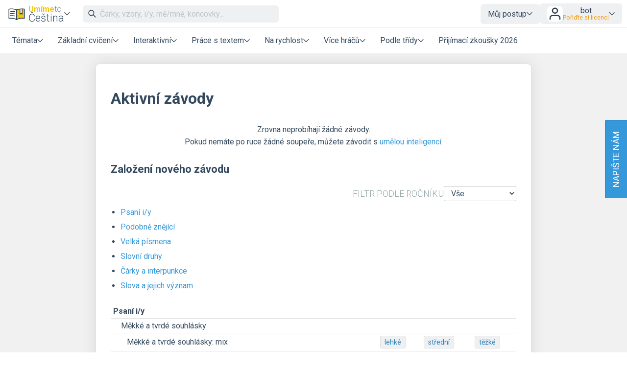

--- FILE ---
content_type: text/html; charset=UTF-8
request_url: https://www.umimecesky.cz/zavody-?class=5&strict=1
body_size: 14508
content:
<!DOCTYPE html>
<html xmlns="http://www.w3.org/1999/xhtml" xml:lang="cs" lang="cs" dir="ltr" ><head>
    <title>Umíme to – Čeština</title>
    <meta http-equiv='Content-Type' content='text/html; charset=UTF-8' />
    <meta content='width=device-width, initial-scale=1.0' name='viewport' />    
    <meta property='og:url' content='https://www.umimecesky.cz/zavody-?class=5&strict=1' />
    <meta property='og:title' content='Umíme to – Čeština'/>
    <meta property='og:image' content='https://www.umimeto.org/asset/global/ogimage/umime-og-image.png'>
    <meta property='og:image:type' content='image/png'>
    <link href="https://fonts.googleapis.com/css?family=Roboto:300,300i,400,400i,500,500i,700,700i&amp;subset=latin-ext"
          rel="stylesheet">
    <link href="https://fonts.googleapis.com/css2?family=Noto+Color+Emoji&display=swap" rel="stylesheet">
    <link rel='icon' type='image/png' sizes='192x192' href='https://www.umimeto.org/asset/global/img/subject-logos-bitmap/logo-cestina.png'>
        <link rel='icon' type='image/png' sizes='32x32' href='https://www.umimeto.org/asset/global/img/subject-logos-bitmap/logo-cestina-32.png'>
        <link rel='icon' type='image/png' sizes='16x16' href='https://www.umimeto.org/asset/global/img/subject-logos-bitmap/logo-cestina-16.png'>
        <link rel='apple-touch-icon' type='image/png' href='https://www.umimeto.org/asset/global/img/subject-logos-bitmap/logo-cestina-180.png'>
    <link rel="stylesheet" type="text/css" href="/css/header.css?d=16-26-14-28-01-2026">
    <link rel="stylesheet" type="text/css" href="/css/new-menu.css?d=16-04-12-28-01-2026">
    <link rel="stylesheet" type="text/css" href="/css/content.css?d=12-08-48-04-01-2026">
    <link rel="stylesheet" type="text/css" href="/css/elements.css?d=21-47-14-30-01-2026">
    <link rel="stylesheet" type="text/css" href="/css/footer.css?d=21-09-57-04-03-2025">
    <link rel="stylesheet" type="text/css" href="/css/texting.css?d=16-04-12-28-01-2026">
    <link rel="stylesheet" type="text/css" href="/css/forms.css?d=00-08-01-09-01-2026">
    <link rel="stylesheet" type="text/css" href="/css/dashboards.css?d=11-19-21-15-07-2025">
    <link rel="stylesheet" type="text/css" href="/css/preview.css?d=08-45-45-18-01-2026">
    <link rel="stylesheet" type="text/css" href="/css/writeus.css?d=11-08-16-30-10-2025">
    <script type="text/javascript" src="/javascript/jquery-3.5.1.min.js"></script>
    <script defer type="text/javascript" src="/javascript/search.js?d=21-47-14-30-01-2026"></script>
    <script defer type="text/javascript" src="/javascript/new-menu.js?d=08-16-54-15-12-2025"></script>

    <script>
  var system_shortcut = 'uc';  
  var deviceType = 'computer'; var cookieHash = 'pbxwtrjifbfzcsvyhlsxylrpevhpxunn';var user = '9639500';</script>
</head>

<body>
<header>
    <script>var tool_search_page_topic = 'Stránka tématu';var tool_search_page_exercise = 'Stránka cvičení';var tool_search_page = 'Stránka';var tool_search_faq = 'Časté dotazy';var tool_search_subject = 'Stránka předmětu';var tool_search_module = 'Výukový modul';var tool_search_exercise = 'Úloha';var tool_search_printable = 'Materiál k tisku';var tool_search_difficulty = 'úroveň';var tool_search_game = 'Hra';var tool_search_multiplayer = 'Více hráčů';var final_board_lehka = 'lehké'; var final_board_stredni = 'střední'; var final_board_tezka = 'těžké'; </script>
<!-- NOVÉ MENU -->
<nav class="menu-container ">
  <div class="menu-grid">
    <div class="menu-logo">
      <a class='flex-horizontal ai-center' href='/'><img style='height:36px;' src='https://www.umimeto.org/asset/global/img/logo-cestina.svg' alt='Umíme česky' /></a><div class='menu-toggler display-only-narrow' type='mobile-subjects'>
        <button class='subject-button' data-href='/'>
        <span class='flex-vertical' style='gap: 4px'>
          <span style='color: var(--yellow); font-weight: bold; font-size: 16px; display: flex; flex-wrap: nowrap; gap: 4px'>Umíme<span style='font-weight: 300; color: #7f8c8d'>to</span></span>
          <span style='white-space: nowrap'>Čeština</span>
        </span>
        </button>
        </div><div class='menu-dropdown-parent display-only-wide menu-subject-choice'>
        <button class='subject-button' data-href='/'>
        <span class='flex-vertical' style='gap: 4px'>
          <span style='color: var(--yellow); font-weight: bold; font-size: 16px; display: flex; flex-wrap: nowrap; gap: 4px'>Umíme<span style='font-weight: 300; color: #7f8c8d'>to</span></span>
          <span style='white-space: nowrap'>Čeština</span>
        </span>
        </button>
        <div class='menu-dropdown-content menu-desktop-subjects-list'><div class='two-columns'><a href='https://www.umimecesky.cz/loginSSO2.php?cookieHash=pbxwtrjifbfzcsvyhlsxylrpevhpxunn'><img class='' src='https://www.umimeto.org/asset/global/img/logo-cestina.svg' />Čeština</a><a href='https://www.umimematiku.cz/loginSSO2.php?cookieHash=pbxwtrjifbfzcsvyhlsxylrpevhpxunn'><img class='' src='https://www.umimeto.org/asset/global/img/logo-matematika.svg' />Matematika</a><a href='https://www.umimeanglicky.cz/loginSSO2.php?cookieHash=pbxwtrjifbfzcsvyhlsxylrpevhpxunn'><img class='' src='https://www.umimeto.org/asset/global/img/logo-anglictina.svg' />Angličtina</a><a href='https://www.umimeinformatiku.cz/loginSSO2.php?cookieHash=pbxwtrjifbfzcsvyhlsxylrpevhpxunn'><img class='' src='https://www.umimeto.org/asset/global/img/logo-informatika.svg' />Informatika</a><a href='https://www.umimefakta.cz/biologie/loginSSO2.php?cookieHash=pbxwtrjifbfzcsvyhlsxylrpevhpxunn'><img class='' src='https://www.umimeto.org/asset/global/img/logo-biologie.svg' />Biologie</a><a href='https://www.umimenemecky.cz/loginSSO2.php?cookieHash=pbxwtrjifbfzcsvyhlsxylrpevhpxunn'><img class='' src='https://www.umimeto.org/asset/global/img/logo-nemcina.svg' />Němčina</a><a href='https://www.umimefakta.cz/zemepis/loginSSO2.php?cookieHash=pbxwtrjifbfzcsvyhlsxylrpevhpxunn'><img class='' src='https://www.umimeto.org/asset/global/img/logo-zemepis.svg' />Zeměpis</a><a href='https://www.umimefakta.cz/chemie/loginSSO2.php?cookieHash=pbxwtrjifbfzcsvyhlsxylrpevhpxunn'><img class='' src='https://www.umimeto.org/asset/global/img/logo-chemie.svg' />Chemie</a><a href='https://www.umimefakta.cz/dejepis/loginSSO2.php?cookieHash=pbxwtrjifbfzcsvyhlsxylrpevhpxunn'><img class='' src='https://www.umimeto.org/asset/global/img/logo-dejepis.svg' />Dějepis</a><a href='https://www.umimefakta.cz/fyzika/loginSSO2.php?cookieHash=pbxwtrjifbfzcsvyhlsxylrpevhpxunn'><img class='' src='https://www.umimeto.org/asset/global/img/logo-fyzika.svg' />Fyzika</a><a href='https://www.umimefakta.cz/zsv/loginSSO2.php?cookieHash=pbxwtrjifbfzcsvyhlsxylrpevhpxunn'><img class='' src='https://www.umimeto.org/asset/global/img/logo-zsv.svg' />ZSV</a></div><span class='divider'></span><a href='https://www.umimeto.org'><img class='' src='https://www.umimeto.org/asset/global/img/logo-umime.svg' /><span><span style='font-weight: bold; color: var(--yellow)'>Umíme</span> <span style='font-weight: 300'>to</span> – hlavní stránka</span></a></div></div>    </div>
    <div class="mobile-subjects">
      <div class='two-columns'><a href='https://www.umimecesky.cz/loginSSO2.php?cookieHash=pbxwtrjifbfzcsvyhlsxylrpevhpxunn'><img class='' src='https://www.umimeto.org/asset/global/img/logo-cestina.svg' />Čeština</a><a href='https://www.umimematiku.cz/loginSSO2.php?cookieHash=pbxwtrjifbfzcsvyhlsxylrpevhpxunn'><img class='' src='https://www.umimeto.org/asset/global/img/logo-matematika.svg' />Matematika</a><a href='https://www.umimeanglicky.cz/loginSSO2.php?cookieHash=pbxwtrjifbfzcsvyhlsxylrpevhpxunn'><img class='' src='https://www.umimeto.org/asset/global/img/logo-anglictina.svg' />Angličtina</a><a href='https://www.umimeinformatiku.cz/loginSSO2.php?cookieHash=pbxwtrjifbfzcsvyhlsxylrpevhpxunn'><img class='' src='https://www.umimeto.org/asset/global/img/logo-informatika.svg' />Informatika</a><a href='https://www.umimefakta.cz/biologie/loginSSO2.php?cookieHash=pbxwtrjifbfzcsvyhlsxylrpevhpxunn'><img class='' src='https://www.umimeto.org/asset/global/img/logo-biologie.svg' />Biologie</a><a href='https://www.umimenemecky.cz/loginSSO2.php?cookieHash=pbxwtrjifbfzcsvyhlsxylrpevhpxunn'><img class='' src='https://www.umimeto.org/asset/global/img/logo-nemcina.svg' />Němčina</a><a href='https://www.umimefakta.cz/zemepis/loginSSO2.php?cookieHash=pbxwtrjifbfzcsvyhlsxylrpevhpxunn'><img class='' src='https://www.umimeto.org/asset/global/img/logo-zemepis.svg' />Zeměpis</a><a href='https://www.umimefakta.cz/chemie/loginSSO2.php?cookieHash=pbxwtrjifbfzcsvyhlsxylrpevhpxunn'><img class='' src='https://www.umimeto.org/asset/global/img/logo-chemie.svg' />Chemie</a><a href='https://www.umimefakta.cz/dejepis/loginSSO2.php?cookieHash=pbxwtrjifbfzcsvyhlsxylrpevhpxunn'><img class='' src='https://www.umimeto.org/asset/global/img/logo-dejepis.svg' />Dějepis</a><a href='https://www.umimefakta.cz/fyzika/loginSSO2.php?cookieHash=pbxwtrjifbfzcsvyhlsxylrpevhpxunn'><img class='' src='https://www.umimeto.org/asset/global/img/logo-fyzika.svg' />Fyzika</a><a href='https://www.umimefakta.cz/zsv/loginSSO2.php?cookieHash=pbxwtrjifbfzcsvyhlsxylrpevhpxunn'><img class='' src='https://www.umimeto.org/asset/global/img/logo-zsv.svg' />ZSV</a></div><span class='divider'></span><a href='https://www.umimeto.org'><img class='' src='https://www.umimeto.org/asset/global/img/logo-umime.svg' /><span><span style='font-weight: bold; color: var(--yellow)'>Umíme</span> <span style='font-weight: 300'>to</span> – hlavní stránka</span></a>    </div>
    <div class="search">
      <span class="display-only-wide">
              <div class="search-field">
        <div class="search-field-inside">
          <img id="search-go" class="svg-icon" src="https://www.umimeto.org/asset/global/img/icons-umime/search.svg" />
          <input id="header-search-input" class="search-input" type="text" placeholder="Čárky, vzory, i/y, mě/mně, koncovky..." autofocusa />
          <button id="search-remove"><img  class="svg-icon" src="https://www.umimeto.org/asset/global/img/icons-umime/remove.svg" /></button>
        </div>
        <div id="header-search-results" class="search-results">
        </div>
      </div>      </span>
    </div>
    <div class="mobile-icons-search-hamburger">
      <button id='menu-search-icon'><img src='https://www.umimeto.org/asset/global/img/icons-umime/search.svg' /></button>      <span class='flex-horizontal ai-center hamburger-avatar'><img src='https://www.umimeto.org/asset/global/img/icons-umime/user.svg' /></span><a class='menu-toggler' type='hamburger'><img src='https://www.umimeto.org/asset/global/img/icons-umime/menu-burger.svg'></a>    </div>
    <div class="user-items-account">
      
 <div class='menu-dropdown-parent'>
 <button>Můj postup</button>
 <div class='menu-dropdown-content'><a href='/personal-recommendation'><img class='svg-icon' src='https://www.umimeto.org/asset/global/img/icons-umime/repeat.svg'> Doporučení</a><a href='/personal-reinforce'><img class='svg-icon' src='https://www.umimeto.org/asset/global/img/icons-umime/rec-strenghten.svg'> K zopakování</a><a href='/personal-mistakes'><img class='svg-icon' src='https://www.umimeto.org/asset/global/img/icons-umime/mistakes.svg'> Nedávné chyby</a>
 </div>
 </div> 
           <div class="menu-dropdown-parent">
      <button class='login-button'>
        <img style="height: 32px; background-color:white; border-radius: var(--unit); padding: 1px" src="https://www.umimeto.org/asset/global/img/icons-umime/user.svg" />

        <span>
        <span>bot</span>
        <span class='menu-text small orange'>Pořiďte si licenci</span>        </span>
      </button>

      <div class="menu-dropdown-content right">
        <a class='to-central' href="https://www.umimeto.org/account-settings">
          <img class="svg-icon" src="https://www.umimeto.org/asset/global/img/icons-umime/user_dark.svg">
          Můj účet        </a>
        <a href="/profile/9639500">
          <img class="svg-icon" src="https://www.umimeto.org/asset/global/img/icons-umime/icon-stats.svg">
          Moje aktivita        </a>
        <a class='to-central' href="https://www.umimeto.org/index.php?p=account-licence-activation-new">
          <img class="svg-icon" src="https://www.umimeto.org/asset/global/img/icons-umime/star_alone.svg">
          Aktivace licence        </a>

        <a class="to-central" href="https://www.umimeto.org/student-class-overview">
          <img class="svg-icon" src="https://www.umimeto.org/asset/global/img/icons-umime/class_var2_add.svg">
          Připojení žáka do třídy        </a>

        <a class='to-central' href='https://www.umimeto.org/licence-personal-info'><img class='svg-icon' src='https://www.umimeto.org/asset/global/img/icons-umime/calendar.svg'>Pořiďte si licenci</a>
        
        <span class="divider"></span>
        <a href="/logoutAll.php">
          <img class="svg-icon" src="https://www.umimeto.org/asset/global/img/icons-umime/icon-logout.svg">
          Odhlásit se        </a>
      </div>
    </div>
  
    </div>
    <div class="regular-sections">
      
    <div class='menu-dropdown-parent'>
      <button class="toggler-button" class='menu-text'>Témata</button>
    <div class='menu-dropdown-content'>      
      <a href='/cviceni-psani-i-y'><img style='height:25px;' class='' src='https://www.umimeto.org/asset/system/uc/img/kc-icon/kc-icon-psani-iy.svg' alt='Psaní i/y' />Psaní i/y</a><a href='/cviceni-podobne-znejici'><img style='height:25px;' class='' src='https://www.umimeto.org/asset/system/uc/img/kc-icon/kc-icon-podobne-znejici.svg' alt='Podobně znějící' />Podobně znějící</a><a href='/cviceni-velka-pismena'><img style='height:25px;' class='' src='https://www.umimeto.org/asset/system/uc/img/kc-icon/kc-icon-velka-pismena.svg' alt='Velká písmena' />Velká písmena</a><a href='/cviceni-slovni-druhy'><img style='height:25px;' class='' src='https://www.umimeto.org/asset/system/uc/img/kc-icon/kc-icon-slovni-druhy.svg' alt='Slovní druhy' />Slovní druhy</a><a href='/cviceni-carky'><img style='height:25px;' class='' src='https://www.umimeto.org/asset/system/uc/img/kc-icon/kc-icon-zapis-interpunkce.svg' alt='Čárky a interpunkce' />Čárky a interpunkce</a><a href='/cviceni-rozbory-vet-stavba-slov'><img style='height:25px;' class='' src='https://www.umimeto.org/asset/system/uc/img/kc-icon/kc-icon-rozbory.svg' alt='Rozbory vět, stavba slov' />Rozbory vět, stavba slov</a><a href='/cviceni-slova-a-jejich-vyznam'><img style='height:25px;' class='' src='https://www.umimeto.org/asset/system/uc/img/kc-icon/kc-icon-slova-vyznam.svg' alt='Slova a jejich význam' />Slova a jejich význam</a><a href='/cviceni-cteni'><img style='height:25px;' class='' src='https://www.umimeto.org/asset/system/uc/img/kc-icon/kc-icon-cteni.svg' alt='Čtení' />Čtení</a><a href='/cviceni-zapis-korektury-text'><img style='height:25px;' class='' src='https://www.umimeto.org/asset/system/uc/img/kc-icon/kc-icon-zapis-korektury.svg' alt='Zápis a korektury textů' />Zápis a korektury textů</a><a href='/cviceni-literatura'><img style='height:25px;' class='' src='https://www.umimeto.org/asset/system/uc/img/kc-icon/kc-icon-literatura.svg' alt='Literatura' />Literatura</a><a href='/cviceni-cestina-druhy-jazyk'><img style='height:25px;' class='' src='https://www.umimeto.org/asset/system/uc/img/kc-icon/kc-icon-cestina-cizinci.svg' alt='Čeština jako druhý jazyk' />Čeština jako druhý jazyk</a><div class='divider'></div>      <a href="/dashboard-topic-overview">Všechna témata</a>
      <a href="/dashboard-news">Novinky</a>
    </div>
    </div>

  
      <div class='menu-dropdown-parent'>
          <button class='menu-text'>Základní cvičení</button>
          
        <div class='menu-dropdown-content'><a  href='/doplnovacka'><img src='https://www.umimeto.org/asset/global/img/exercise-icons/icon-rozh-26.svg' alt='Rozhodovačka'>Rozhodovačka</a><a  href='/otazky'><img src='https://www.umimeto.org/asset/global/img/exercise-icons/icon-otazky-19.svg' alt='Otázky'>Otázky</a><a  href='/pexeso'><img src='https://www.umimeto.org/asset/global/img/exercise-icons/icon-pexeso-23.svg' alt='Pexeso'>Pexeso</a><a  href='/vpisovacka'><img src='https://www.umimeto.org/asset/global/img/exercise-icons/icon-vpis-22.svg' alt='Vpisování'>Vpisování</a><a  href='/rozrazovacka'><img src='https://www.umimeto.org/asset/global/img/exercise-icons/icon-rozraz-11.svg' alt='Rozřazovačka'>Rozřazovačka</a><a  href='/rozbory'><img src='https://www.umimeto.org/asset/global/img/exercise-icons/icon-rozbory-5.svg' alt='Rozbory'>Rozbory</a><a  href='/oznacovani'><img src='https://www.umimeto.org/asset/global/img/exercise-icons/icon-oznacovani-73.svg' alt='Označování'>Označování</a><a  href='/diktaty'><img src='https://www.umimeto.org/asset/global/img/exercise-icons/icon-diktaty-3.svg' alt='Doplňování textu'>Doplňování textu</a>
        </div>
      </div>
      <div class='menu-dropdown-parent'>
          <button class='menu-text'>Interaktivní</button>
          
        <div class='menu-dropdown-content'><a  href='/krok-po-kroku'><img src='https://www.umimeto.org/asset/global/img/exercise-icons/icon-chat-41.svg' alt='Krok po kroku'>Krok po kroku</a><a  href='/mluvene-diktaty'><img src='https://www.umimeto.org/asset/global/img/exercise-icons/icon-mluvene-13.svg' alt='Mluvené diktáty'>Mluvené diktáty</a><a  href='/poslech-slov'><img src='https://www.umimeto.org/asset/global/img/exercise-icons/icon-pickone-50.svg' alt='Poslech slovíček'>Poslech slovíček</a>
        </div>
      </div>
      <div class='menu-dropdown-parent'>
          <button class='menu-text'>Práce s textem</button>
          
        <div class='menu-dropdown-content'><a  href='/presouvani'><img src='https://www.umimeto.org/asset/global/img/exercise-icons/icon-presouvani-62.svg' alt='Přesouvání'>Přesouvání</a><a  href='/porozumeni'><img src='https://www.umimeto.org/asset/global/img/exercise-icons/icon-cteni-46.svg' alt='Čtení s porozuměním'>Čtení s porozuměním</a><a  href='/doplnovani_slovicek'><img src='https://www.umimeto.org/asset/global/img/exercise-icons/icon-fillin-60.svg' alt='Slova ve větách'>Slova ve větách</a><a  href='/hadanky'><img src='https://www.umimeto.org/asset/global/img/exercise-icons/icon-hadanky-44.svg' alt='Hádanky'>Hádanky</a><a  href='/krizovky'><img src='https://www.umimeto.org/asset/global/img/exercise-icons/icon-krizovky-55.svg' alt='Křížovky'>Křížovky</a><a  href='/vtipy'><img src='https://www.umimeto.org/asset/global/img/exercise-icons/icon-vtipy-6.svg' alt='Vtipy'>Vtipy</a>
        </div>
      </div>
      <div class='menu-dropdown-parent'>
          <button class='menu-text'>Na rychlost</button>
          
        <div class='menu-dropdown-content'><a  href='/roboti'><img src='https://www.umimeto.org/asset/global/img/exercise-icons/icon-roboti-7.svg' alt='Roboti'>Roboti</a><a  href='/strilecka'><img src='https://www.umimeto.org/asset/global/img/exercise-icons/icon-strilecka-8.svg' alt='Střílečka'>Střílečka</a><a  href='/tetris'><img src='https://www.umimeto.org/asset/global/img/exercise-icons/icon-tetris-9.svg' alt='Tetris'>Tetris</a><a  href='/priserky-prehled'><img src='https://www.umimeto.org/asset/global/img/exercise-icons/icon-priserky-16.svg' alt='Příšerky'>Příšerky</a>
        </div>
      </div>
      <div class='menu-dropdown-parent'>
          <button class='menu-text'>Více hráčů</button>
          
        <div class='menu-dropdown-content'><a  href='/tymovka'><img src='https://www.umimeto.org/asset/global/img/exercise-icons/icon-tymovka-12.svg' alt='Týmovka'>Týmovka</a><a  href='/zavody'><img src='https://www.umimeto.org/asset/global/img/exercise-icons/icon-zavody-10.svg' alt='Závody'>Závody</a>
        </div>
      </div><div class='menu-dropdown-parent'>
              <button class='menu-text'>Podle třídy</button>
              
            <div class='menu-dropdown-content'><a href='/cesky-jazyk-1-trida'>1. třída</a><a href='/cesky-jazyk-2-trida'>2. třída</a><a href='/cesky-jazyk-3-trida'>3. třída</a><a href='/cesky-jazyk-4-trida'>4. třída</a><a href='/cesky-jazyk-5-trida'>5. třída</a><a href='/cesky-jazyk-6-trida'>6. třída</a><a href='/cesky-jazyk-7-trida'>7. třída</a><a href='/cesky-jazyk-8-trida'>8. třída</a><a href='/cesky-jazyk-9-trida'>9. třída</a><a href='/cesky-jazyk-stredni-skola-1'>1. střední škola</a><a href='/cesky-jazyk-stredni-skola-2'>2. střední škola</a><a href='/cesky-jazyk-stredni-skola-3'>3. střední škola</a><a href='/cesky-jazyk-stredni-skola-4'>4. střední škola</a></div></div><a href='/priprava-prijimaci-zkousky'>Přijímací zkoušky 2026</a>
    </div>
    <div class="writeus">
      <a class='napiste-nam-mobile' href='javascript:void(0)'>Napište nám</a>    </div>
  </div>
</nav>

<div class='overlayLayerSearch'><div class='flex-horizontal jc-flex-start ai-center nowrap'><img style='margin:5px; height:32px;' src='https://www.umimeto.org/asset/global/img/logo-cestina.svg' /><input autocomplete='off' id='page-search-input-mobile' class='search-input' type='text' placeholder='Čárky, vzory, i/y, mě/mně, koncovky...' autofocus /><span id='mobile-search-cancel' style='padding:7px 7px; background-color:white;'><img style='margin:10px; height:16px;' class='svg-icon' src= 'https://www.umimeto.org/asset/global/img/icons-umime/remove.svg' /></span></div><div id='page-search-results-mobile' class='search-results'></div></div></header>

<div id='content'>
<script type="text/javascript" src="/javascript/segment-redirect.js?t=21-09-57-04-03-2025"></script>

<style>
.content-stripe{
  background-image: url('https://www.umimeto.org/asset/global/img/kniha.png');
  background-position:left bottom;
  background-repeat: no-repeat;
  padding-bottom: 150px;
  max-width: 900px;
}
</style>
  
<div class='content-stripe'>
<div class='content-box'>

<h1>Aktivní závody</h1><div id="activeGames"></div><h2>Založení nového závodu</h2><div class='flex-horizontal ai-center jc-flex-end'><div class='flex-horizontal ai-center jc-flex-end gap-2 filter-by-grade wrap'><h3 class='m-0'>Filtr podle ročníku</h3><select id='select-segment' class='select-segment span-2'><option value='zavody?chosenGrade=-1'>Vše</option><option value='zavody-?chosenGrade=1'>1. třída</option><option value='zavody-?chosenGrade=2'>2. třída</option><option value='zavody-?chosenGrade=3'>3. třída</option><option value='zavody-?chosenGrade=4'>4. třída</option><option value='zavody-?chosenGrade=5'>5. třída</option><option value='zavody-?chosenGrade=6'>6. třída</option><option value='zavody-?chosenGrade=7'>7. třída</option><option value='zavody-?chosenGrade=8'>8. třída</option><option value='zavody-?chosenGrade=9'>9. třída</option><option value='zavody-?chosenGrade=10'>1. střední škola</option><option value='zavody-?chosenGrade=11'>2. střední škola</option><option value='zavody-?chosenGrade=12'>3. střední škola</option><option value='zavody-?chosenGrade=13'>4. střední škola</option></select><span class='d-none'><span class='checknew'><input type='checkbox' name='checkbox-strict' id='checkbox-strict' value='1' checked><label for='checkbox-strict' style='white-space: nowrap'>Úzký výběr</label></span></span></div></div><ul><li><a href='#kc-74'>Psaní i/y</a><li><a href='#kc-73'>Podobně znějící</a><li><a href='#kc-78'>Velká písmena</a><li><a href='#kc-99'>Slovní druhy</a><li><a href='#kc-79'>Čárky a interpunkce</a><li><a href='#kc-125'>Slova a jejich význam</a></ul><table class='medium wide hoverable'><tr class='heading'><td colspan=3> <strong>Psaní i/y</strong><span id='kc-74' /><td colspan=6><tr><td>&nbsp;&nbsp;&nbsp; Měkké a tvrdé souhlásky <td colspan=6><tr><td>&nbsp;&nbsp;&nbsp;&nbsp;&nbsp;&nbsp; Měkké a tvrdé souhlásky: mix <td> 
    <form class='startMultiplayerExercise' action='/index.php' method='GET'>    
    <input type='hidden' name='ps' value='950' />
    <input type='hidden' name='source' value='exerciseExplicit' />
    <input type='hidden' name='createGame' value='1' />
    <input type='hidden' name='joinGame' value='1' />    
  <input type='hidden' name='p' value='zavody' /><input type='submit' value='lehké' class="tlacitko small secondary " ></form><td> 
    <form class='startMultiplayerExercise' action='/index.php' method='GET'>    
    <input type='hidden' name='ps' value='984' />
    <input type='hidden' name='source' value='exerciseExplicit' />
    <input type='hidden' name='createGame' value='1' />
    <input type='hidden' name='joinGame' value='1' />    
  <input type='hidden' name='p' value='zavody' /><input type='submit' value='střední' class="tlacitko small secondary " ></form><td> 
    <form class='startMultiplayerExercise' action='/index.php' method='GET'>    
    <input type='hidden' name='ps' value='1039' />
    <input type='hidden' name='source' value='exerciseExplicit' />
    <input type='hidden' name='createGame' value='1' />
    <input type='hidden' name='joinGame' value='1' />    
  <input type='hidden' name='p' value='zavody' /><input type='submit' value='těžké' class="tlacitko small secondary " ></form><tr><td>&nbsp;&nbsp;&nbsp; Vyjmenovaná slova <td colspan=6><tr><td>&nbsp;&nbsp;&nbsp;&nbsp;&nbsp;&nbsp; Vyjmenovaná slova po B <td> 
    <form class='startMultiplayerExercise' action='/index.php' method='GET'>    
    <input type='hidden' name='ps' value='876' />
    <input type='hidden' name='source' value='exerciseExplicit' />
    <input type='hidden' name='createGame' value='1' />
    <input type='hidden' name='joinGame' value='1' />    
  <input type='hidden' name='p' value='zavody' /><input type='submit' value='lehké' class="tlacitko small secondary " ></form><td> 
    <form class='startMultiplayerExercise' action='/index.php' method='GET'>    
    <input type='hidden' name='ps' value='877' />
    <input type='hidden' name='source' value='exerciseExplicit' />
    <input type='hidden' name='createGame' value='1' />
    <input type='hidden' name='joinGame' value='1' />    
  <input type='hidden' name='p' value='zavody' /><input type='submit' value='střední' class="tlacitko small secondary " ></form><td> 
    <form class='startMultiplayerExercise' action='/index.php' method='GET'>    
    <input type='hidden' name='ps' value='878' />
    <input type='hidden' name='source' value='exerciseExplicit' />
    <input type='hidden' name='createGame' value='1' />
    <input type='hidden' name='joinGame' value='1' />    
  <input type='hidden' name='p' value='zavody' /><input type='submit' value='těžké' class="tlacitko small secondary " ></form><tr><td>&nbsp;&nbsp;&nbsp;&nbsp;&nbsp;&nbsp; Vyjmenovaná slova po L <td> 
    <form class='startMultiplayerExercise' action='/index.php' method='GET'>    
    <input type='hidden' name='ps' value='879' />
    <input type='hidden' name='source' value='exerciseExplicit' />
    <input type='hidden' name='createGame' value='1' />
    <input type='hidden' name='joinGame' value='1' />    
  <input type='hidden' name='p' value='zavody' /><input type='submit' value='lehké' class="tlacitko small secondary " ></form><td> 
    <form class='startMultiplayerExercise' action='/index.php' method='GET'>    
    <input type='hidden' name='ps' value='880' />
    <input type='hidden' name='source' value='exerciseExplicit' />
    <input type='hidden' name='createGame' value='1' />
    <input type='hidden' name='joinGame' value='1' />    
  <input type='hidden' name='p' value='zavody' /><input type='submit' value='střední' class="tlacitko small secondary " ></form><td> 
    <form class='startMultiplayerExercise' action='/index.php' method='GET'>    
    <input type='hidden' name='ps' value='1101' />
    <input type='hidden' name='source' value='exerciseExplicit' />
    <input type='hidden' name='createGame' value='1' />
    <input type='hidden' name='joinGame' value='1' />    
  <input type='hidden' name='p' value='zavody' /><input type='submit' value='těžké' class="tlacitko small secondary " ></form><tr><td>&nbsp;&nbsp;&nbsp;&nbsp;&nbsp;&nbsp; Vyjmenovaná slova po M <td> 
    <form class='startMultiplayerExercise' action='/index.php' method='GET'>    
    <input type='hidden' name='ps' value='881' />
    <input type='hidden' name='source' value='exerciseExplicit' />
    <input type='hidden' name='createGame' value='1' />
    <input type='hidden' name='joinGame' value='1' />    
  <input type='hidden' name='p' value='zavody' /><input type='submit' value='lehké' class="tlacitko small secondary " ></form><td> 
    <form class='startMultiplayerExercise' action='/index.php' method='GET'>    
    <input type='hidden' name='ps' value='882' />
    <input type='hidden' name='source' value='exerciseExplicit' />
    <input type='hidden' name='createGame' value='1' />
    <input type='hidden' name='joinGame' value='1' />    
  <input type='hidden' name='p' value='zavody' /><input type='submit' value='střední' class="tlacitko small secondary " ></form><td> 
    <form class='startMultiplayerExercise' action='/index.php' method='GET'>    
    <input type='hidden' name='ps' value='1102' />
    <input type='hidden' name='source' value='exerciseExplicit' />
    <input type='hidden' name='createGame' value='1' />
    <input type='hidden' name='joinGame' value='1' />    
  <input type='hidden' name='p' value='zavody' /><input type='submit' value='těžké' class="tlacitko small secondary " ></form><tr><td>&nbsp;&nbsp;&nbsp;&nbsp;&nbsp;&nbsp; Vyjmenovaná slova po P <td> 
    <form class='startMultiplayerExercise' action='/index.php' method='GET'>    
    <input type='hidden' name='ps' value='883' />
    <input type='hidden' name='source' value='exerciseExplicit' />
    <input type='hidden' name='createGame' value='1' />
    <input type='hidden' name='joinGame' value='1' />    
  <input type='hidden' name='p' value='zavody' /><input type='submit' value='lehké' class="tlacitko small secondary " ></form><td> 
    <form class='startMultiplayerExercise' action='/index.php' method='GET'>    
    <input type='hidden' name='ps' value='884' />
    <input type='hidden' name='source' value='exerciseExplicit' />
    <input type='hidden' name='createGame' value='1' />
    <input type='hidden' name='joinGame' value='1' />    
  <input type='hidden' name='p' value='zavody' /><input type='submit' value='střední' class="tlacitko small secondary " ></form><td> 
    <form class='startMultiplayerExercise' action='/index.php' method='GET'>    
    <input type='hidden' name='ps' value='1103' />
    <input type='hidden' name='source' value='exerciseExplicit' />
    <input type='hidden' name='createGame' value='1' />
    <input type='hidden' name='joinGame' value='1' />    
  <input type='hidden' name='p' value='zavody' /><input type='submit' value='těžké' class="tlacitko small secondary " ></form><tr><td>&nbsp;&nbsp;&nbsp;&nbsp;&nbsp;&nbsp; Vyjmenovaná slova po S <td> 
    <form class='startMultiplayerExercise' action='/index.php' method='GET'>    
    <input type='hidden' name='ps' value='885' />
    <input type='hidden' name='source' value='exerciseExplicit' />
    <input type='hidden' name='createGame' value='1' />
    <input type='hidden' name='joinGame' value='1' />    
  <input type='hidden' name='p' value='zavody' /><input type='submit' value='lehké' class="tlacitko small secondary " ></form><td> 
    <form class='startMultiplayerExercise' action='/index.php' method='GET'>    
    <input type='hidden' name='ps' value='886' />
    <input type='hidden' name='source' value='exerciseExplicit' />
    <input type='hidden' name='createGame' value='1' />
    <input type='hidden' name='joinGame' value='1' />    
  <input type='hidden' name='p' value='zavody' /><input type='submit' value='střední' class="tlacitko small secondary " ></form><td> 
    <form class='startMultiplayerExercise' action='/index.php' method='GET'>    
    <input type='hidden' name='ps' value='1104' />
    <input type='hidden' name='source' value='exerciseExplicit' />
    <input type='hidden' name='createGame' value='1' />
    <input type='hidden' name='joinGame' value='1' />    
  <input type='hidden' name='p' value='zavody' /><input type='submit' value='těžké' class="tlacitko small secondary " ></form><tr><td>&nbsp;&nbsp;&nbsp;&nbsp;&nbsp;&nbsp; Vyjmenovaná slova po V <td> 
    <form class='startMultiplayerExercise' action='/index.php' method='GET'>    
    <input type='hidden' name='ps' value='887' />
    <input type='hidden' name='source' value='exerciseExplicit' />
    <input type='hidden' name='createGame' value='1' />
    <input type='hidden' name='joinGame' value='1' />    
  <input type='hidden' name='p' value='zavody' /><input type='submit' value='lehké' class="tlacitko small secondary " ></form><td> 
    <form class='startMultiplayerExercise' action='/index.php' method='GET'>    
    <input type='hidden' name='ps' value='888' />
    <input type='hidden' name='source' value='exerciseExplicit' />
    <input type='hidden' name='createGame' value='1' />
    <input type='hidden' name='joinGame' value='1' />    
  <input type='hidden' name='p' value='zavody' /><input type='submit' value='střední' class="tlacitko small secondary " ></form><td> 
    <form class='startMultiplayerExercise' action='/index.php' method='GET'>    
    <input type='hidden' name='ps' value='951' />
    <input type='hidden' name='source' value='exerciseExplicit' />
    <input type='hidden' name='createGame' value='1' />
    <input type='hidden' name='joinGame' value='1' />    
  <input type='hidden' name='p' value='zavody' /><input type='submit' value='těžké' class="tlacitko small secondary " ></form><tr><td>&nbsp;&nbsp;&nbsp;&nbsp;&nbsp;&nbsp; Vyjmenovaná slova po Z <td> 
    <form class='startMultiplayerExercise' action='/index.php' method='GET'>    
    <input type='hidden' name='ps' value='1054' />
    <input type='hidden' name='source' value='exerciseExplicit' />
    <input type='hidden' name='createGame' value='1' />
    <input type='hidden' name='joinGame' value='1' />    
  <input type='hidden' name='p' value='zavody' /><input type='submit' value='lehké' class="tlacitko small secondary " ></form><td> 
    <form class='startMultiplayerExercise' action='/index.php' method='GET'>    
    <input type='hidden' name='ps' value='889' />
    <input type='hidden' name='source' value='exerciseExplicit' />
    <input type='hidden' name='createGame' value='1' />
    <input type='hidden' name='joinGame' value='1' />    
  <input type='hidden' name='p' value='zavody' /><input type='submit' value='střední' class="tlacitko small secondary " ></form><td> <tr><td>&nbsp;&nbsp;&nbsp;&nbsp;&nbsp;&nbsp; Vyjmenovaná slova: mix <td> 
    <form class='startMultiplayerExercise' action='/index.php' method='GET'>    
    <input type='hidden' name='ps' value='749' />
    <input type='hidden' name='source' value='exerciseExplicit' />
    <input type='hidden' name='createGame' value='1' />
    <input type='hidden' name='joinGame' value='1' />    
  <input type='hidden' name='p' value='zavody' /><input type='submit' value='lehké' class="tlacitko small secondary " ></form><td> 
    <form class='startMultiplayerExercise' action='/index.php' method='GET'>    
    <input type='hidden' name='ps' value='750' />
    <input type='hidden' name='source' value='exerciseExplicit' />
    <input type='hidden' name='createGame' value='1' />
    <input type='hidden' name='joinGame' value='1' />    
  <input type='hidden' name='p' value='zavody' /><input type='submit' value='střední' class="tlacitko small secondary " ></form><td> 
    <form class='startMultiplayerExercise' action='/index.php' method='GET'>    
    <input type='hidden' name='ps' value='767' />
    <input type='hidden' name='source' value='exerciseExplicit' />
    <input type='hidden' name='createGame' value='1' />
    <input type='hidden' name='joinGame' value='1' />    
  <input type='hidden' name='p' value='zavody' /><input type='submit' value='těžké' class="tlacitko small secondary " ></form><tr><td>&nbsp;&nbsp;&nbsp; Psaní i/y v koncovkách <td colspan=6><tr><td>&nbsp;&nbsp;&nbsp;&nbsp;&nbsp;&nbsp; Koncovky podstatných jmen: mužský rod <td> 
    <form class='startMultiplayerExercise' action='/index.php' method='GET'>    
    <input type='hidden' name='ps' value='890' />
    <input type='hidden' name='source' value='exerciseExplicit' />
    <input type='hidden' name='createGame' value='1' />
    <input type='hidden' name='joinGame' value='1' />    
  <input type='hidden' name='p' value='zavody' /><input type='submit' value='lehké' class="tlacitko small secondary " ></form><td> 
    <form class='startMultiplayerExercise' action='/index.php' method='GET'>    
    <input type='hidden' name='ps' value='891' />
    <input type='hidden' name='source' value='exerciseExplicit' />
    <input type='hidden' name='createGame' value='1' />
    <input type='hidden' name='joinGame' value='1' />    
  <input type='hidden' name='p' value='zavody' /><input type='submit' value='střední' class="tlacitko small secondary " ></form><td> 
    <form class='startMultiplayerExercise' action='/index.php' method='GET'>    
    <input type='hidden' name='ps' value='892' />
    <input type='hidden' name='source' value='exerciseExplicit' />
    <input type='hidden' name='createGame' value='1' />
    <input type='hidden' name='joinGame' value='1' />    
  <input type='hidden' name='p' value='zavody' /><input type='submit' value='těžké' class="tlacitko small secondary " ></form><tr><td>&nbsp;&nbsp;&nbsp;&nbsp;&nbsp;&nbsp; Koncovky podstatných jmen: ženský rod <td> 
    <form class='startMultiplayerExercise' action='/index.php' method='GET'>    
    <input type='hidden' name='ps' value='893' />
    <input type='hidden' name='source' value='exerciseExplicit' />
    <input type='hidden' name='createGame' value='1' />
    <input type='hidden' name='joinGame' value='1' />    
  <input type='hidden' name='p' value='zavody' /><input type='submit' value='lehké' class="tlacitko small secondary " ></form><td> 
    <form class='startMultiplayerExercise' action='/index.php' method='GET'>    
    <input type='hidden' name='ps' value='894' />
    <input type='hidden' name='source' value='exerciseExplicit' />
    <input type='hidden' name='createGame' value='1' />
    <input type='hidden' name='joinGame' value='1' />    
  <input type='hidden' name='p' value='zavody' /><input type='submit' value='střední' class="tlacitko small secondary " ></form><td> 
    <form class='startMultiplayerExercise' action='/index.php' method='GET'>    
    <input type='hidden' name='ps' value='895' />
    <input type='hidden' name='source' value='exerciseExplicit' />
    <input type='hidden' name='createGame' value='1' />
    <input type='hidden' name='joinGame' value='1' />    
  <input type='hidden' name='p' value='zavody' /><input type='submit' value='těžké' class="tlacitko small secondary " ></form><tr><td>&nbsp;&nbsp;&nbsp;&nbsp;&nbsp;&nbsp; Koncovky podstatných jmen: střední rod <td> 
    <form class='startMultiplayerExercise' action='/index.php' method='GET'>    
    <input type='hidden' name='ps' value='896' />
    <input type='hidden' name='source' value='exerciseExplicit' />
    <input type='hidden' name='createGame' value='1' />
    <input type='hidden' name='joinGame' value='1' />    
  <input type='hidden' name='p' value='zavody' /><input type='submit' value='lehké' class="tlacitko small secondary " ></form><td> 
    <form class='startMultiplayerExercise' action='/index.php' method='GET'>    
    <input type='hidden' name='ps' value='897' />
    <input type='hidden' name='source' value='exerciseExplicit' />
    <input type='hidden' name='createGame' value='1' />
    <input type='hidden' name='joinGame' value='1' />    
  <input type='hidden' name='p' value='zavody' /><input type='submit' value='střední' class="tlacitko small secondary " ></form><td> <tr><td>&nbsp;&nbsp;&nbsp;&nbsp;&nbsp;&nbsp; Koncovky přídavných jmen (jarní/mladý) <td> 
    <form class='startMultiplayerExercise' action='/index.php' method='GET'>    
    <input type='hidden' name='ps' value='898' />
    <input type='hidden' name='source' value='exerciseExplicit' />
    <input type='hidden' name='createGame' value='1' />
    <input type='hidden' name='joinGame' value='1' />    
  <input type='hidden' name='p' value='zavody' /><input type='submit' value='lehké' class="tlacitko small secondary " ></form><td> 
    <form class='startMultiplayerExercise' action='/index.php' method='GET'>    
    <input type='hidden' name='ps' value='899' />
    <input type='hidden' name='source' value='exerciseExplicit' />
    <input type='hidden' name='createGame' value='1' />
    <input type='hidden' name='joinGame' value='1' />    
  <input type='hidden' name='p' value='zavody' /><input type='submit' value='střední' class="tlacitko small secondary " ></form><td> <tr><td>&nbsp;&nbsp;&nbsp;&nbsp;&nbsp;&nbsp; Slova končící na ovi/ovy <td> <td> 
    <form class='startMultiplayerExercise' action='/index.php' method='GET'>    
    <input type='hidden' name='ps' value='900' />
    <input type='hidden' name='source' value='exerciseExplicit' />
    <input type='hidden' name='createGame' value='1' />
    <input type='hidden' name='joinGame' value='1' />    
  <input type='hidden' name='p' value='zavody' /><input type='submit' value='střední' class="tlacitko small secondary " ></form><td> <tr><td>&nbsp;&nbsp;&nbsp;&nbsp;&nbsp;&nbsp; Slova končící mi/my/ma <td> <td> 
    <form class='startMultiplayerExercise' action='/index.php' method='GET'>    
    <input type='hidden' name='ps' value='901' />
    <input type='hidden' name='source' value='exerciseExplicit' />
    <input type='hidden' name='createGame' value='1' />
    <input type='hidden' name='joinGame' value='1' />    
  <input type='hidden' name='p' value='zavody' /><input type='submit' value='střední' class="tlacitko small secondary " ></form><td> <tr><td>&nbsp;&nbsp;&nbsp;&nbsp;&nbsp;&nbsp; Shoda přísudku s podmětem <td> 
    <form class='startMultiplayerExercise' action='/index.php' method='GET'>    
    <input type='hidden' name='ps' value='1055' />
    <input type='hidden' name='source' value='exerciseExplicit' />
    <input type='hidden' name='createGame' value='1' />
    <input type='hidden' name='joinGame' value='1' />    
  <input type='hidden' name='p' value='zavody' /><input type='submit' value='lehké' class="tlacitko small secondary " ></form><td> 
    <form class='startMultiplayerExercise' action='/index.php' method='GET'>    
    <input type='hidden' name='ps' value='902' />
    <input type='hidden' name='source' value='exerciseExplicit' />
    <input type='hidden' name='createGame' value='1' />
    <input type='hidden' name='joinGame' value='1' />    
  <input type='hidden' name='p' value='zavody' /><input type='submit' value='střední' class="tlacitko small secondary " ></form><td> 
    <form class='startMultiplayerExercise' action='/index.php' method='GET'>    
    <input type='hidden' name='ps' value='903' />
    <input type='hidden' name='source' value='exerciseExplicit' />
    <input type='hidden' name='createGame' value='1' />
    <input type='hidden' name='joinGame' value='1' />    
  <input type='hidden' name='p' value='zavody' /><input type='submit' value='těžké' class="tlacitko small secondary " ></form><tr><td>&nbsp;&nbsp;&nbsp;&nbsp;&nbsp;&nbsp; Koncovky všechny: mix <td> 
    <form class='startMultiplayerExercise' action='/index.php' method='GET'>    
    <input type='hidden' name='ps' value='985' />
    <input type='hidden' name='source' value='exerciseExplicit' />
    <input type='hidden' name='createGame' value='1' />
    <input type='hidden' name='joinGame' value='1' />    
  <input type='hidden' name='p' value='zavody' /><input type='submit' value='lehké' class="tlacitko small secondary " ></form><td> 
    <form class='startMultiplayerExercise' action='/index.php' method='GET'>    
    <input type='hidden' name='ps' value='986' />
    <input type='hidden' name='source' value='exerciseExplicit' />
    <input type='hidden' name='createGame' value='1' />
    <input type='hidden' name='joinGame' value='1' />    
  <input type='hidden' name='p' value='zavody' /><input type='submit' value='střední' class="tlacitko small secondary " ></form><td> 
    <form class='startMultiplayerExercise' action='/index.php' method='GET'>    
    <input type='hidden' name='ps' value='987' />
    <input type='hidden' name='source' value='exerciseExplicit' />
    <input type='hidden' name='createGame' value='1' />
    <input type='hidden' name='joinGame' value='1' />    
  <input type='hidden' name='p' value='zavody' /><input type='submit' value='těžké' class="tlacitko small secondary " ></form><tr><td>&nbsp;&nbsp;&nbsp;&nbsp;&nbsp;&nbsp;&nbsp;&nbsp;&nbsp;&nbsp;&nbsp;&nbsp; Koncovky podstatných jmen: mix<td> 
    <form class='startMultiplayerExercise' action='/index.php' method='GET'>    
    <input type='hidden' name='ps' value='751' />
    <input type='hidden' name='source' value='exerciseExplicit' />
    <input type='hidden' name='createGame' value='1' />
    <input type='hidden' name='joinGame' value='1' />    
  <input type='hidden' name='p' value='zavody' /><input type='submit' value='lehké' class="tlacitko small secondary " ></form><td> 
    <form class='startMultiplayerExercise' action='/index.php' method='GET'>    
    <input type='hidden' name='ps' value='752' />
    <input type='hidden' name='source' value='exerciseExplicit' />
    <input type='hidden' name='createGame' value='1' />
    <input type='hidden' name='joinGame' value='1' />    
  <input type='hidden' name='p' value='zavody' /><input type='submit' value='střední' class="tlacitko small secondary " ></form><td> 
    <form class='startMultiplayerExercise' action='/index.php' method='GET'>    
    <input type='hidden' name='ps' value='753' />
    <input type='hidden' name='source' value='exerciseExplicit' />
    <input type='hidden' name='createGame' value='1' />
    <input type='hidden' name='joinGame' value='1' />    
  <input type='hidden' name='p' value='zavody' /><input type='submit' value='těžké' class="tlacitko small secondary " ></form><tr class='heading'><td colspan=3> <strong>Podobně znějící</strong><span id='kc-73' /><td colspan=6><tr><td>&nbsp;&nbsp;&nbsp; Psaní ě <td colspan=6><tr><td>&nbsp;&nbsp;&nbsp;&nbsp;&nbsp;&nbsp; Psaní bě/bje <td> 
    <form class='startMultiplayerExercise' action='/index.php' method='GET'>    
    <input type='hidden' name='ps' value='907' />
    <input type='hidden' name='source' value='exerciseExplicit' />
    <input type='hidden' name='createGame' value='1' />
    <input type='hidden' name='joinGame' value='1' />    
  <input type='hidden' name='p' value='zavody' /><input type='submit' value='lehké' class="tlacitko small secondary " ></form><td> <td> <tr><td>&nbsp;&nbsp;&nbsp;&nbsp;&nbsp;&nbsp; Psaní vě/vje <td> 
    <form class='startMultiplayerExercise' action='/index.php' method='GET'>    
    <input type='hidden' name='ps' value='908' />
    <input type='hidden' name='source' value='exerciseExplicit' />
    <input type='hidden' name='createGame' value='1' />
    <input type='hidden' name='joinGame' value='1' />    
  <input type='hidden' name='p' value='zavody' /><input type='submit' value='lehké' class="tlacitko small secondary " ></form><td> <td> <tr><td>&nbsp;&nbsp;&nbsp;&nbsp;&nbsp;&nbsp; Psaní mě/mně ve slově <td> <td> 
    <form class='startMultiplayerExercise' action='/index.php' method='GET'>    
    <input type='hidden' name='ps' value='904' />
    <input type='hidden' name='source' value='exerciseExplicit' />
    <input type='hidden' name='createGame' value='1' />
    <input type='hidden' name='joinGame' value='1' />    
  <input type='hidden' name='p' value='zavody' /><input type='submit' value='střední' class="tlacitko small secondary " ></form><td> 
    <form class='startMultiplayerExercise' action='/index.php' method='GET'>    
    <input type='hidden' name='ps' value='905' />
    <input type='hidden' name='source' value='exerciseExplicit' />
    <input type='hidden' name='createGame' value='1' />
    <input type='hidden' name='joinGame' value='1' />    
  <input type='hidden' name='p' value='zavody' /><input type='submit' value='těžké' class="tlacitko small secondary " ></form><tr><td>&nbsp;&nbsp;&nbsp;&nbsp;&nbsp;&nbsp; Mě/mně (zájmeno já) <td> <td> 
    <form class='startMultiplayerExercise' action='/index.php' method='GET'>    
    <input type='hidden' name='ps' value='906' />
    <input type='hidden' name='source' value='exerciseExplicit' />
    <input type='hidden' name='createGame' value='1' />
    <input type='hidden' name='joinGame' value='1' />    
  <input type='hidden' name='p' value='zavody' /><input type='submit' value='střední' class="tlacitko small secondary " ></form><td> <tr><td>&nbsp;&nbsp;&nbsp;&nbsp;&nbsp;&nbsp; Psaní ě: mix <td> 
    <form class='startMultiplayerExercise' action='/index.php' method='GET'>    
    <input type='hidden' name='ps' value='766' />
    <input type='hidden' name='source' value='exerciseExplicit' />
    <input type='hidden' name='createGame' value='1' />
    <input type='hidden' name='joinGame' value='1' />    
  <input type='hidden' name='p' value='zavody' /><input type='submit' value='lehké' class="tlacitko small secondary " ></form><td> 
    <form class='startMultiplayerExercise' action='/index.php' method='GET'>    
    <input type='hidden' name='ps' value='754' />
    <input type='hidden' name='source' value='exerciseExplicit' />
    <input type='hidden' name='createGame' value='1' />
    <input type='hidden' name='joinGame' value='1' />    
  <input type='hidden' name='p' value='zavody' /><input type='submit' value='střední' class="tlacitko small secondary " ></form><td> <tr><td>&nbsp;&nbsp;&nbsp; Pravopis odvozený od stavby slova <td colspan=6><tr><td>&nbsp;&nbsp;&nbsp;&nbsp;&nbsp;&nbsp; Psaní n/nn <td> 
    <form class='startMultiplayerExercise' action='/index.php' method='GET'>    
    <input type='hidden' name='ps' value='909' />
    <input type='hidden' name='source' value='exerciseExplicit' />
    <input type='hidden' name='createGame' value='1' />
    <input type='hidden' name='joinGame' value='1' />    
  <input type='hidden' name='p' value='zavody' /><input type='submit' value='lehké' class="tlacitko small secondary " ></form><td> 
    <form class='startMultiplayerExercise' action='/index.php' method='GET'>    
    <input type='hidden' name='ps' value='910' />
    <input type='hidden' name='source' value='exerciseExplicit' />
    <input type='hidden' name='createGame' value='1' />
    <input type='hidden' name='joinGame' value='1' />    
  <input type='hidden' name='p' value='zavody' /><input type='submit' value='střední' class="tlacitko small secondary " ></form><td> 
    <form class='startMultiplayerExercise' action='/index.php' method='GET'>    
    <input type='hidden' name='ps' value='911' />
    <input type='hidden' name='source' value='exerciseExplicit' />
    <input type='hidden' name='createGame' value='1' />
    <input type='hidden' name='joinGame' value='1' />    
  <input type='hidden' name='p' value='zavody' /><input type='submit' value='těžké' class="tlacitko small secondary " ></form><tr><td>&nbsp;&nbsp;&nbsp;&nbsp;&nbsp;&nbsp; Předpona a kořen: zdvojené hlásky <td> <td> 
    <form class='startMultiplayerExercise' action='/index.php' method='GET'>    
    <input type='hidden' name='ps' value='912' />
    <input type='hidden' name='source' value='exerciseExplicit' />
    <input type='hidden' name='createGame' value='1' />
    <input type='hidden' name='joinGame' value='1' />    
  <input type='hidden' name='p' value='zavody' /><input type='submit' value='střední' class="tlacitko small secondary " ></form><td> <tr><td>&nbsp;&nbsp;&nbsp;&nbsp;&nbsp;&nbsp; Kořen a přípona: hlásková změna a zdvojené <td> <td> 
    <form class='startMultiplayerExercise' action='/index.php' method='GET'>    
    <input type='hidden' name='ps' value='920' />
    <input type='hidden' name='source' value='exerciseExplicit' />
    <input type='hidden' name='createGame' value='1' />
    <input type='hidden' name='joinGame' value='1' />    
  <input type='hidden' name='p' value='zavody' /><input type='submit' value='střední' class="tlacitko small secondary " ></form><td> <tr><td>&nbsp;&nbsp;&nbsp;&nbsp;&nbsp;&nbsp; Kořen a přípona: spodoba znělosti <td> <td> 
    <form class='startMultiplayerExercise' action='/index.php' method='GET'>    
    <input type='hidden' name='ps' value='913' />
    <input type='hidden' name='source' value='exerciseExplicit' />
    <input type='hidden' name='createGame' value='1' />
    <input type='hidden' name='joinGame' value='1' />    
  <input type='hidden' name='p' value='zavody' /><input type='submit' value='střední' class="tlacitko small secondary " ></form><td> <tr><td>&nbsp;&nbsp;&nbsp;&nbsp;&nbsp;&nbsp; Pravopis odvozený od stavby slova: mix <td> <td> 
    <form class='startMultiplayerExercise' action='/index.php' method='GET'>    
    <input type='hidden' name='ps' value='755' />
    <input type='hidden' name='source' value='exerciseExplicit' />
    <input type='hidden' name='createGame' value='1' />
    <input type='hidden' name='joinGame' value='1' />    
  <input type='hidden' name='p' value='zavody' /><input type='submit' value='střední' class="tlacitko small secondary " ></form><td> <tr><td>&nbsp;&nbsp;&nbsp; Párové hlásky <td colspan=6><tr><td>&nbsp;&nbsp;&nbsp;&nbsp;&nbsp;&nbsp; Psaní s/z na začátku slova <td> 
    <form class='startMultiplayerExercise' action='/index.php' method='GET'>    
    <input type='hidden' name='ps' value='914' />
    <input type='hidden' name='source' value='exerciseExplicit' />
    <input type='hidden' name='createGame' value='1' />
    <input type='hidden' name='joinGame' value='1' />    
  <input type='hidden' name='p' value='zavody' /><input type='submit' value='lehké' class="tlacitko small secondary " ></form><td> 
    <form class='startMultiplayerExercise' action='/index.php' method='GET'>    
    <input type='hidden' name='ps' value='915' />
    <input type='hidden' name='source' value='exerciseExplicit' />
    <input type='hidden' name='createGame' value='1' />
    <input type='hidden' name='joinGame' value='1' />    
  <input type='hidden' name='p' value='zavody' /><input type='submit' value='střední' class="tlacitko small secondary " ></form><td> 
    <form class='startMultiplayerExercise' action='/index.php' method='GET'>    
    <input type='hidden' name='ps' value='916' />
    <input type='hidden' name='source' value='exerciseExplicit' />
    <input type='hidden' name='createGame' value='1' />
    <input type='hidden' name='joinGame' value='1' />    
  <input type='hidden' name='p' value='zavody' /><input type='submit' value='těžké' class="tlacitko small secondary " ></form><tr><td>&nbsp;&nbsp;&nbsp;&nbsp;&nbsp;&nbsp; Předložky s/z <td> 
    <form class='startMultiplayerExercise' action='/index.php' method='GET'>    
    <input type='hidden' name='ps' value='917' />
    <input type='hidden' name='source' value='exerciseExplicit' />
    <input type='hidden' name='createGame' value='1' />
    <input type='hidden' name='joinGame' value='1' />    
  <input type='hidden' name='p' value='zavody' /><input type='submit' value='lehké' class="tlacitko small secondary " ></form><td> 
    <form class='startMultiplayerExercise' action='/index.php' method='GET'>    
    <input type='hidden' name='ps' value='1042' />
    <input type='hidden' name='source' value='exerciseExplicit' />
    <input type='hidden' name='createGame' value='1' />
    <input type='hidden' name='joinGame' value='1' />    
  <input type='hidden' name='p' value='zavody' /><input type='submit' value='střední' class="tlacitko small secondary " ></form><td> <tr><td>&nbsp;&nbsp;&nbsp;&nbsp;&nbsp;&nbsp; Souhlásky párové: p/b, t/d, v/f, ... <td> 
    <form class='startMultiplayerExercise' action='/index.php' method='GET'>    
    <input type='hidden' name='ps' value='918' />
    <input type='hidden' name='source' value='exerciseExplicit' />
    <input type='hidden' name='createGame' value='1' />
    <input type='hidden' name='joinGame' value='1' />    
  <input type='hidden' name='p' value='zavody' /><input type='submit' value='lehké' class="tlacitko small secondary " ></form><td> 
    <form class='startMultiplayerExercise' action='/index.php' method='GET'>    
    <input type='hidden' name='ps' value='919' />
    <input type='hidden' name='source' value='exerciseExplicit' />
    <input type='hidden' name='createGame' value='1' />
    <input type='hidden' name='joinGame' value='1' />    
  <input type='hidden' name='p' value='zavody' /><input type='submit' value='střední' class="tlacitko small secondary " ></form><td> 
    <form class='startMultiplayerExercise' action='/index.php' method='GET'>    
    <input type='hidden' name='ps' value='1038' />
    <input type='hidden' name='source' value='exerciseExplicit' />
    <input type='hidden' name='createGame' value='1' />
    <input type='hidden' name='joinGame' value='1' />    
  <input type='hidden' name='p' value='zavody' /><input type='submit' value='těžké' class="tlacitko small secondary " ></form><tr><td>&nbsp;&nbsp;&nbsp;&nbsp;&nbsp;&nbsp; Párové hlásky: mix <td> 
    <form class='startMultiplayerExercise' action='/index.php' method='GET'>    
    <input type='hidden' name='ps' value='756' />
    <input type='hidden' name='source' value='exerciseExplicit' />
    <input type='hidden' name='createGame' value='1' />
    <input type='hidden' name='joinGame' value='1' />    
  <input type='hidden' name='p' value='zavody' /><input type='submit' value='lehké' class="tlacitko small secondary " ></form><td> 
    <form class='startMultiplayerExercise' action='/index.php' method='GET'>    
    <input type='hidden' name='ps' value='757' />
    <input type='hidden' name='source' value='exerciseExplicit' />
    <input type='hidden' name='createGame' value='1' />
    <input type='hidden' name='joinGame' value='1' />    
  <input type='hidden' name='p' value='zavody' /><input type='submit' value='střední' class="tlacitko small secondary " ></form><td> 
    <form class='startMultiplayerExercise' action='/index.php' method='GET'>    
    <input type='hidden' name='ps' value='758' />
    <input type='hidden' name='source' value='exerciseExplicit' />
    <input type='hidden' name='createGame' value='1' />
    <input type='hidden' name='joinGame' value='1' />    
  <input type='hidden' name='p' value='zavody' /><input type='submit' value='těžké' class="tlacitko small secondary " ></form><tr><td>&nbsp;&nbsp;&nbsp; Délka samohlásek <td colspan=6><tr><td>&nbsp;&nbsp;&nbsp;&nbsp;&nbsp;&nbsp; Délka samohlásek: u/ú/ů <td> 
    <form class='startMultiplayerExercise' action='/index.php' method='GET'>    
    <input type='hidden' name='ps' value='921' />
    <input type='hidden' name='source' value='exerciseExplicit' />
    <input type='hidden' name='createGame' value='1' />
    <input type='hidden' name='joinGame' value='1' />    
  <input type='hidden' name='p' value='zavody' /><input type='submit' value='lehké' class="tlacitko small secondary " ></form><td> 
    <form class='startMultiplayerExercise' action='/index.php' method='GET'>    
    <input type='hidden' name='ps' value='922' />
    <input type='hidden' name='source' value='exerciseExplicit' />
    <input type='hidden' name='createGame' value='1' />
    <input type='hidden' name='joinGame' value='1' />    
  <input type='hidden' name='p' value='zavody' /><input type='submit' value='střední' class="tlacitko small secondary " ></form><td> <tr><td>&nbsp;&nbsp;&nbsp;&nbsp;&nbsp;&nbsp; Slova zakončená na ‑icí a ‑ící <td> <td> <td> 
    <form class='startMultiplayerExercise' action='/index.php' method='GET'>    
    <input type='hidden' name='ps' value='923' />
    <input type='hidden' name='source' value='exerciseExplicit' />
    <input type='hidden' name='createGame' value='1' />
    <input type='hidden' name='joinGame' value='1' />    
  <input type='hidden' name='p' value='zavody' /><input type='submit' value='těžké' class="tlacitko small secondary " ></form><tr><td>&nbsp;&nbsp;&nbsp; Spřežky <td> <td> 
    <form class='startMultiplayerExercise' action='/index.php' method='GET'>    
    <input type='hidden' name='ps' value='1060' />
    <input type='hidden' name='source' value='exerciseExplicit' />
    <input type='hidden' name='createGame' value='1' />
    <input type='hidden' name='joinGame' value='1' />    
  <input type='hidden' name='p' value='zavody' /><input type='submit' value='střední' class="tlacitko small secondary " ></form><td> 
    <form class='startMultiplayerExercise' action='/index.php' method='GET'>    
    <input type='hidden' name='ps' value='1061' />
    <input type='hidden' name='source' value='exerciseExplicit' />
    <input type='hidden' name='createGame' value='1' />
    <input type='hidden' name='joinGame' value='1' />    
  <input type='hidden' name='p' value='zavody' /><input type='submit' value='těžké' class="tlacitko small secondary " ></form><tr><td>&nbsp;&nbsp;&nbsp; Pravopis přejatých slov <td colspan=6><tr><td>&nbsp;&nbsp;&nbsp;&nbsp;&nbsp;&nbsp; Přejatá slova: souhlásky <td> <td> 
    <form class='startMultiplayerExercise' action='/index.php' method='GET'>    
    <input type='hidden' name='ps' value='924' />
    <input type='hidden' name='source' value='exerciseExplicit' />
    <input type='hidden' name='createGame' value='1' />
    <input type='hidden' name='joinGame' value='1' />    
  <input type='hidden' name='p' value='zavody' /><input type='submit' value='střední' class="tlacitko small secondary " ></form><td> 
    <form class='startMultiplayerExercise' action='/index.php' method='GET'>    
    <input type='hidden' name='ps' value='1056' />
    <input type='hidden' name='source' value='exerciseExplicit' />
    <input type='hidden' name='createGame' value='1' />
    <input type='hidden' name='joinGame' value='1' />    
  <input type='hidden' name='p' value='zavody' /><input type='submit' value='těžké' class="tlacitko small secondary " ></form><tr><td>&nbsp;&nbsp;&nbsp;&nbsp;&nbsp;&nbsp; Přejatá slova: samohlásky <td> <td> 
    <form class='startMultiplayerExercise' action='/index.php' method='GET'>    
    <input type='hidden' name='ps' value='925' />
    <input type='hidden' name='source' value='exerciseExplicit' />
    <input type='hidden' name='createGame' value='1' />
    <input type='hidden' name='joinGame' value='1' />    
  <input type='hidden' name='p' value='zavody' /><input type='submit' value='střední' class="tlacitko small secondary " ></form><td> 
    <form class='startMultiplayerExercise' action='/index.php' method='GET'>    
    <input type='hidden' name='ps' value='926' />
    <input type='hidden' name='source' value='exerciseExplicit' />
    <input type='hidden' name='createGame' value='1' />
    <input type='hidden' name='joinGame' value='1' />    
  <input type='hidden' name='p' value='zavody' /><input type='submit' value='těžké' class="tlacitko small secondary " ></form><tr><td>&nbsp;&nbsp;&nbsp;&nbsp;&nbsp;&nbsp; Pravopis přejatých slov: mix <td> <td> 
    <form class='startMultiplayerExercise' action='/index.php' method='GET'>    
    <input type='hidden' name='ps' value='768' />
    <input type='hidden' name='source' value='exerciseExplicit' />
    <input type='hidden' name='createGame' value='1' />
    <input type='hidden' name='joinGame' value='1' />    
  <input type='hidden' name='p' value='zavody' /><input type='submit' value='střední' class="tlacitko small secondary " ></form><td> 
    <form class='startMultiplayerExercise' action='/index.php' method='GET'>    
    <input type='hidden' name='ps' value='769' />
    <input type='hidden' name='source' value='exerciseExplicit' />
    <input type='hidden' name='createGame' value='1' />
    <input type='hidden' name='joinGame' value='1' />    
  <input type='hidden' name='p' value='zavody' /><input type='submit' value='těžké' class="tlacitko small secondary " ></form><tr class='heading'><td colspan=3> <strong>Velká písmena</strong><span id='kc-78' /><td colspan=6><tr><td>&nbsp;&nbsp;&nbsp; Velká písmena: lidé, skupiny, organizace, čas <td colspan=6><tr><td>&nbsp;&nbsp;&nbsp;&nbsp;&nbsp;&nbsp; Velká písmena: lidé, jména <td> 
    <form class='startMultiplayerExercise' action='/index.php' method='GET'>    
    <input type='hidden' name='ps' value='932' />
    <input type='hidden' name='source' value='exerciseExplicit' />
    <input type='hidden' name='createGame' value='1' />
    <input type='hidden' name='joinGame' value='1' />    
  <input type='hidden' name='p' value='zavody' /><input type='submit' value='lehké' class="tlacitko small secondary " ></form><td> 
    <form class='startMultiplayerExercise' action='/index.php' method='GET'>    
    <input type='hidden' name='ps' value='933' />
    <input type='hidden' name='source' value='exerciseExplicit' />
    <input type='hidden' name='createGame' value='1' />
    <input type='hidden' name='joinGame' value='1' />    
  <input type='hidden' name='p' value='zavody' /><input type='submit' value='střední' class="tlacitko small secondary " ></form><td> 
    <form class='startMultiplayerExercise' action='/index.php' method='GET'>    
    <input type='hidden' name='ps' value='934' />
    <input type='hidden' name='source' value='exerciseExplicit' />
    <input type='hidden' name='createGame' value='1' />
    <input type='hidden' name='joinGame' value='1' />    
  <input type='hidden' name='p' value='zavody' /><input type='submit' value='těžké' class="tlacitko small secondary " ></form><tr><td>&nbsp;&nbsp;&nbsp;&nbsp;&nbsp;&nbsp; Velká písmena: národy, skupiny osob <td> 
    <form class='startMultiplayerExercise' action='/index.php' method='GET'>    
    <input type='hidden' name='ps' value='1040' />
    <input type='hidden' name='source' value='exerciseExplicit' />
    <input type='hidden' name='createGame' value='1' />
    <input type='hidden' name='joinGame' value='1' />    
  <input type='hidden' name='p' value='zavody' /><input type='submit' value='lehké' class="tlacitko small secondary " ></form><td> 
    <form class='startMultiplayerExercise' action='/index.php' method='GET'>    
    <input type='hidden' name='ps' value='935' />
    <input type='hidden' name='source' value='exerciseExplicit' />
    <input type='hidden' name='createGame' value='1' />
    <input type='hidden' name='joinGame' value='1' />    
  <input type='hidden' name='p' value='zavody' /><input type='submit' value='střední' class="tlacitko small secondary " ></form><td> 
    <form class='startMultiplayerExercise' action='/index.php' method='GET'>    
    <input type='hidden' name='ps' value='936' />
    <input type='hidden' name='source' value='exerciseExplicit' />
    <input type='hidden' name='createGame' value='1' />
    <input type='hidden' name='joinGame' value='1' />    
  <input type='hidden' name='p' value='zavody' /><input type='submit' value='těžké' class="tlacitko small secondary " ></form><tr><td>&nbsp;&nbsp;&nbsp;&nbsp;&nbsp;&nbsp; Velká písmena: instituce, organizace <td> <td> 
    <form class='startMultiplayerExercise' action='/index.php' method='GET'>    
    <input type='hidden' name='ps' value='1041' />
    <input type='hidden' name='source' value='exerciseExplicit' />
    <input type='hidden' name='createGame' value='1' />
    <input type='hidden' name='joinGame' value='1' />    
  <input type='hidden' name='p' value='zavody' /><input type='submit' value='střední' class="tlacitko small secondary " ></form><td> 
    <form class='startMultiplayerExercise' action='/index.php' method='GET'>    
    <input type='hidden' name='ps' value='937' />
    <input type='hidden' name='source' value='exerciseExplicit' />
    <input type='hidden' name='createGame' value='1' />
    <input type='hidden' name='joinGame' value='1' />    
  <input type='hidden' name='p' value='zavody' /><input type='submit' value='těžké' class="tlacitko small secondary " ></form><tr><td>&nbsp;&nbsp;&nbsp;&nbsp;&nbsp;&nbsp; Velká písmena: dny, období, události <td> <td> 
    <form class='startMultiplayerExercise' action='/index.php' method='GET'>    
    <input type='hidden' name='ps' value='938' />
    <input type='hidden' name='source' value='exerciseExplicit' />
    <input type='hidden' name='createGame' value='1' />
    <input type='hidden' name='joinGame' value='1' />    
  <input type='hidden' name='p' value='zavody' /><input type='submit' value='střední' class="tlacitko small secondary " ></form><td> 
    <form class='startMultiplayerExercise' action='/index.php' method='GET'>    
    <input type='hidden' name='ps' value='939' />
    <input type='hidden' name='source' value='exerciseExplicit' />
    <input type='hidden' name='createGame' value='1' />
    <input type='hidden' name='joinGame' value='1' />    
  <input type='hidden' name='p' value='zavody' /><input type='submit' value='těžké' class="tlacitko small secondary " ></form><tr><td>&nbsp;&nbsp;&nbsp;&nbsp;&nbsp;&nbsp; Velká písmena: mix lidé, skupiny, organizace, čas <td> <td> 
    <form class='startMultiplayerExercise' action='/index.php' method='GET'>    
    <input type='hidden' name='ps' value='761' />
    <input type='hidden' name='source' value='exerciseExplicit' />
    <input type='hidden' name='createGame' value='1' />
    <input type='hidden' name='joinGame' value='1' />    
  <input type='hidden' name='p' value='zavody' /><input type='submit' value='střední' class="tlacitko small secondary " ></form><td> 
    <form class='startMultiplayerExercise' action='/index.php' method='GET'>    
    <input type='hidden' name='ps' value='762' />
    <input type='hidden' name='source' value='exerciseExplicit' />
    <input type='hidden' name='createGame' value='1' />
    <input type='hidden' name='joinGame' value='1' />    
  <input type='hidden' name='p' value='zavody' /><input type='submit' value='těžké' class="tlacitko small secondary " ></form><tr><td>&nbsp;&nbsp;&nbsp; Velká písmena: místa <td colspan=6><tr><td>&nbsp;&nbsp;&nbsp;&nbsp;&nbsp;&nbsp; Velká písmena: geografie, příroda, vesmír <td> <td> 
    <form class='startMultiplayerExercise' action='/index.php' method='GET'>    
    <input type='hidden' name='ps' value='940' />
    <input type='hidden' name='source' value='exerciseExplicit' />
    <input type='hidden' name='createGame' value='1' />
    <input type='hidden' name='joinGame' value='1' />    
  <input type='hidden' name='p' value='zavody' /><input type='submit' value='střední' class="tlacitko small secondary " ></form><td> 
    <form class='startMultiplayerExercise' action='/index.php' method='GET'>    
    <input type='hidden' name='ps' value='941' />
    <input type='hidden' name='source' value='exerciseExplicit' />
    <input type='hidden' name='createGame' value='1' />
    <input type='hidden' name='joinGame' value='1' />    
  <input type='hidden' name='p' value='zavody' /><input type='submit' value='těžké' class="tlacitko small secondary " ></form><tr><td>&nbsp;&nbsp;&nbsp;&nbsp;&nbsp;&nbsp; Velká písmena: státy, oblasti <td> <td> 
    <form class='startMultiplayerExercise' action='/index.php' method='GET'>    
    <input type='hidden' name='ps' value='942' />
    <input type='hidden' name='source' value='exerciseExplicit' />
    <input type='hidden' name='createGame' value='1' />
    <input type='hidden' name='joinGame' value='1' />    
  <input type='hidden' name='p' value='zavody' /><input type='submit' value='střední' class="tlacitko small secondary " ></form><td> 
    <form class='startMultiplayerExercise' action='/index.php' method='GET'>    
    <input type='hidden' name='ps' value='943' />
    <input type='hidden' name='source' value='exerciseExplicit' />
    <input type='hidden' name='createGame' value='1' />
    <input type='hidden' name='joinGame' value='1' />    
  <input type='hidden' name='p' value='zavody' /><input type='submit' value='těžké' class="tlacitko small secondary " ></form><tr><td>&nbsp;&nbsp;&nbsp;&nbsp;&nbsp;&nbsp; Velká písmena: města, části měst, ulice <td> 
    <form class='startMultiplayerExercise' action='/index.php' method='GET'>    
    <input type='hidden' name='ps' value='944' />
    <input type='hidden' name='source' value='exerciseExplicit' />
    <input type='hidden' name='createGame' value='1' />
    <input type='hidden' name='joinGame' value='1' />    
  <input type='hidden' name='p' value='zavody' /><input type='submit' value='lehké' class="tlacitko small secondary " ></form><td> 
    <form class='startMultiplayerExercise' action='/index.php' method='GET'>    
    <input type='hidden' name='ps' value='945' />
    <input type='hidden' name='source' value='exerciseExplicit' />
    <input type='hidden' name='createGame' value='1' />
    <input type='hidden' name='joinGame' value='1' />    
  <input type='hidden' name='p' value='zavody' /><input type='submit' value='střední' class="tlacitko small secondary " ></form><td> 
    <form class='startMultiplayerExercise' action='/index.php' method='GET'>    
    <input type='hidden' name='ps' value='946' />
    <input type='hidden' name='source' value='exerciseExplicit' />
    <input type='hidden' name='createGame' value='1' />
    <input type='hidden' name='joinGame' value='1' />    
  <input type='hidden' name='p' value='zavody' /><input type='submit' value='těžké' class="tlacitko small secondary " ></form><tr><td>&nbsp;&nbsp;&nbsp;&nbsp;&nbsp;&nbsp; Velká písmena: budovy, stavby <td> 
    <form class='startMultiplayerExercise' action='/index.php' method='GET'>    
    <input type='hidden' name='ps' value='947' />
    <input type='hidden' name='source' value='exerciseExplicit' />
    <input type='hidden' name='createGame' value='1' />
    <input type='hidden' name='joinGame' value='1' />    
  <input type='hidden' name='p' value='zavody' /><input type='submit' value='lehké' class="tlacitko small secondary " ></form><td> 
    <form class='startMultiplayerExercise' action='/index.php' method='GET'>    
    <input type='hidden' name='ps' value='948' />
    <input type='hidden' name='source' value='exerciseExplicit' />
    <input type='hidden' name='createGame' value='1' />
    <input type='hidden' name='joinGame' value='1' />    
  <input type='hidden' name='p' value='zavody' /><input type='submit' value='střední' class="tlacitko small secondary " ></form><td> 
    <form class='startMultiplayerExercise' action='/index.php' method='GET'>    
    <input type='hidden' name='ps' value='949' />
    <input type='hidden' name='source' value='exerciseExplicit' />
    <input type='hidden' name='createGame' value='1' />
    <input type='hidden' name='joinGame' value='1' />    
  <input type='hidden' name='p' value='zavody' /><input type='submit' value='těžké' class="tlacitko small secondary " ></form><tr><td>&nbsp;&nbsp;&nbsp;&nbsp;&nbsp;&nbsp; Velká písmena: mix místa <td> 
    <form class='startMultiplayerExercise' action='/index.php' method='GET'>    
    <input type='hidden' name='ps' value='763' />
    <input type='hidden' name='source' value='exerciseExplicit' />
    <input type='hidden' name='createGame' value='1' />
    <input type='hidden' name='joinGame' value='1' />    
  <input type='hidden' name='p' value='zavody' /><input type='submit' value='lehké' class="tlacitko small secondary " ></form><td> 
    <form class='startMultiplayerExercise' action='/index.php' method='GET'>    
    <input type='hidden' name='ps' value='764' />
    <input type='hidden' name='source' value='exerciseExplicit' />
    <input type='hidden' name='createGame' value='1' />
    <input type='hidden' name='joinGame' value='1' />    
  <input type='hidden' name='p' value='zavody' /><input type='submit' value='střední' class="tlacitko small secondary " ></form><td> 
    <form class='startMultiplayerExercise' action='/index.php' method='GET'>    
    <input type='hidden' name='ps' value='765' />
    <input type='hidden' name='source' value='exerciseExplicit' />
    <input type='hidden' name='createGame' value='1' />
    <input type='hidden' name='joinGame' value='1' />    
  <input type='hidden' name='p' value='zavody' /><input type='submit' value='těžké' class="tlacitko small secondary " ></form><tr class='heading'><td colspan=3> <strong>Slovní druhy</strong><span id='kc-99' /><td colspan=6><tr><td>&nbsp;&nbsp;&nbsp; Podstatná jména <td colspan=6><tr><td>&nbsp;&nbsp;&nbsp;&nbsp;&nbsp;&nbsp; Skloňování podstatných jmen <td> <td> 
    <form class='startMultiplayerExercise' action='/index.php' method='GET'>    
    <input type='hidden' name='ps' value='929' />
    <input type='hidden' name='source' value='exerciseExplicit' />
    <input type='hidden' name='createGame' value='1' />
    <input type='hidden' name='joinGame' value='1' />    
  <input type='hidden' name='p' value='zavody' /><input type='submit' value='střední' class="tlacitko small secondary " ></form><td> 
    <form class='startMultiplayerExercise' action='/index.php' method='GET'>    
    <input type='hidden' name='ps' value='930' />
    <input type='hidden' name='source' value='exerciseExplicit' />
    <input type='hidden' name='createGame' value='1' />
    <input type='hidden' name='joinGame' value='1' />    
  <input type='hidden' name='p' value='zavody' /><input type='submit' value='těžké' class="tlacitko small secondary " ></form><tr><td>&nbsp;&nbsp;&nbsp; Přídavná jména <td colspan=6><tr><td>&nbsp;&nbsp;&nbsp;&nbsp;&nbsp;&nbsp; Skloňování přídavných jmen <td> <td> 
    <form class='startMultiplayerExercise' action='/index.php' method='GET'>    
    <input type='hidden' name='ps' value='928' />
    <input type='hidden' name='source' value='exerciseExplicit' />
    <input type='hidden' name='createGame' value='1' />
    <input type='hidden' name='joinGame' value='1' />    
  <input type='hidden' name='p' value='zavody' /><input type='submit' value='střední' class="tlacitko small secondary " ></form><td> <tr><td>&nbsp;&nbsp;&nbsp; Zájmena <td colspan=6><tr><td>&nbsp;&nbsp;&nbsp;&nbsp;&nbsp;&nbsp; Skloňování zájmen <td colspan=6><tr><td>&nbsp;&nbsp;&nbsp;&nbsp;&nbsp;&nbsp;&nbsp;&nbsp;&nbsp; Skloňování zájmena jenž <td> <td> <td> 
    <form class='startMultiplayerExercise' action='/index.php' method='GET'>    
    <input type='hidden' name='ps' value='927' />
    <input type='hidden' name='source' value='exerciseExplicit' />
    <input type='hidden' name='createGame' value='1' />
    <input type='hidden' name='joinGame' value='1' />    
  <input type='hidden' name='p' value='zavody' /><input type='submit' value='těžké' class="tlacitko small secondary " ></form><tr><td>&nbsp;&nbsp;&nbsp; Slovesa <td colspan=6><tr><td>&nbsp;&nbsp;&nbsp;&nbsp;&nbsp;&nbsp; Slovesný způsob <td> <td> 
    <form class='startMultiplayerExercise' action='/index.php' method='GET'>    
    <input type='hidden' name='ps' value='931' />
    <input type='hidden' name='source' value='exerciseExplicit' />
    <input type='hidden' name='createGame' value='1' />
    <input type='hidden' name='joinGame' value='1' />    
  <input type='hidden' name='p' value='zavody' /><input type='submit' value='střední' class="tlacitko small secondary " ></form><td> <tr><td>&nbsp;&nbsp;&nbsp; Slovní druhy: mix <td> <td> <td> <tr><td>&nbsp;&nbsp;&nbsp;&nbsp;&nbsp;&nbsp; Skloňování a časování: mix<td> <td> 
    <form class='startMultiplayerExercise' action='/index.php' method='GET'>    
    <input type='hidden' name='ps' value='759' />
    <input type='hidden' name='source' value='exerciseExplicit' />
    <input type='hidden' name='createGame' value='1' />
    <input type='hidden' name='joinGame' value='1' />    
  <input type='hidden' name='p' value='zavody' /><input type='submit' value='střední' class="tlacitko small secondary " ></form><td> 
    <form class='startMultiplayerExercise' action='/index.php' method='GET'>    
    <input type='hidden' name='ps' value='760' />
    <input type='hidden' name='source' value='exerciseExplicit' />
    <input type='hidden' name='createGame' value='1' />
    <input type='hidden' name='joinGame' value='1' />    
  <input type='hidden' name='p' value='zavody' /><input type='submit' value='těžké' class="tlacitko small secondary " ></form><tr class='heading'><td colspan=3> <strong>Čárky a interpunkce</strong><span id='kc-79' /><td colspan=6><tr><td>&nbsp;&nbsp;&nbsp; Interpunkce, mezery, zkratky <td colspan=6><tr><td>&nbsp;&nbsp;&nbsp;&nbsp;&nbsp;&nbsp; Číslovky a mezery <td> <td> <td> 
    <form class='startMultiplayerExercise' action='/index.php' method='GET'>    
    <input type='hidden' name='ps' value='1059' />
    <input type='hidden' name='source' value='exerciseExplicit' />
    <input type='hidden' name='createGame' value='1' />
    <input type='hidden' name='joinGame' value='1' />    
  <input type='hidden' name='p' value='zavody' /><input type='submit' value='těžké' class="tlacitko small secondary " ></form><tr><td>&nbsp;&nbsp;&nbsp;&nbsp;&nbsp;&nbsp; Zkratky <td> <td> 
    <form class='startMultiplayerExercise' action='/index.php' method='GET'>    
    <input type='hidden' name='ps' value='1057' />
    <input type='hidden' name='source' value='exerciseExplicit' />
    <input type='hidden' name='createGame' value='1' />
    <input type='hidden' name='joinGame' value='1' />    
  <input type='hidden' name='p' value='zavody' /><input type='submit' value='střední' class="tlacitko small secondary " ></form><td> 
    <form class='startMultiplayerExercise' action='/index.php' method='GET'>    
    <input type='hidden' name='ps' value='1058' />
    <input type='hidden' name='source' value='exerciseExplicit' />
    <input type='hidden' name='createGame' value='1' />
    <input type='hidden' name='joinGame' value='1' />    
  <input type='hidden' name='p' value='zavody' /><input type='submit' value='těžké' class="tlacitko small secondary " ></form><tr class='heading'><td colspan=3> <strong>Slova a jejich význam</strong><span id='kc-125' /><td colspan=6><tr><td>&nbsp;&nbsp;&nbsp; Vztahy slov <td colspan=6><tr><td>&nbsp;&nbsp;&nbsp;&nbsp;&nbsp;&nbsp; Synonyma (slova souznačná) <td colspan=6><tr><td>&nbsp;&nbsp;&nbsp;&nbsp;&nbsp;&nbsp;&nbsp;&nbsp;&nbsp; Synonyma: mix <td> 
    <form class='startMultiplayerExercise' action='/index.php' method='GET'>    
    <input type='hidden' name='ps' value='1062' />
    <input type='hidden' name='source' value='exerciseExplicit' />
    <input type='hidden' name='createGame' value='1' />
    <input type='hidden' name='joinGame' value='1' />    
  <input type='hidden' name='p' value='zavody' /><input type='submit' value='lehké' class="tlacitko small secondary " ></form><td> <td> <tr><td>&nbsp;&nbsp;&nbsp;&nbsp;&nbsp;&nbsp; Antonyma (slova protikladná) <td colspan=6><tr><td>&nbsp;&nbsp;&nbsp;&nbsp;&nbsp;&nbsp;&nbsp;&nbsp;&nbsp; Antonyma: mix <td> 
    <form class='startMultiplayerExercise' action='/index.php' method='GET'>    
    <input type='hidden' name='ps' value='1063' />
    <input type='hidden' name='source' value='exerciseExplicit' />
    <input type='hidden' name='createGame' value='1' />
    <input type='hidden' name='joinGame' value='1' />    
  <input type='hidden' name='p' value='zavody' /><input type='submit' value='lehké' class="tlacitko small secondary " ></form><td> <td> <tr><td>&nbsp;&nbsp;&nbsp; Slovní zásoba <td colspan=6><tr><td>&nbsp;&nbsp;&nbsp;&nbsp;&nbsp;&nbsp; Slova: bonusy <td colspan=6><tr><td>&nbsp;&nbsp;&nbsp;&nbsp;&nbsp;&nbsp;&nbsp;&nbsp;&nbsp; Slova zastaralá (archaismy) <td> <td> 
    <form class='startMultiplayerExercise' action='/index.php' method='GET'>    
    <input type='hidden' name='ps' value='1070' />
    <input type='hidden' name='source' value='exerciseExplicit' />
    <input type='hidden' name='createGame' value='1' />
    <input type='hidden' name='joinGame' value='1' />    
  <input type='hidden' name='p' value='zavody' /><input type='submit' value='střední' class="tlacitko small secondary " ></form><td> <tr><td>&nbsp;&nbsp;&nbsp;&nbsp;&nbsp;&nbsp;&nbsp;&nbsp;&nbsp; Slovenská slovíčka <td> <td> 
    <form class='startMultiplayerExercise' action='/index.php' method='GET'>    
    <input type='hidden' name='ps' value='1072' />
    <input type='hidden' name='source' value='exerciseExplicit' />
    <input type='hidden' name='createGame' value='1' />
    <input type='hidden' name='joinGame' value='1' />    
  <input type='hidden' name='p' value='zavody' /><input type='submit' value='střední' class="tlacitko small secondary " ></form><td> </table>
<script src="/javascript/autobahn.js"></script>
<script>
var system = 'uc';
var systemCountry = 'cz';
var socket = 'wss://www.umimeto.org/websocket';
var socketId = 'zavodyOverview';
var exercise = '10';
var apiUrl = '/ajax';

$( init );
function init() {
  $.ajaxSetup ({ cache: false });
  connectOverviewWebsocket(socket);
}

function connectOverviewWebsocket(socket){

    var conn = new ab.Session(socket,
        function() {
            console.log("socket open "+system);
            conn.subscribe(socketId+system, function(topic, data) {
                console.log('Data pro: "' + topic + '" : ');                
                if (data.type == "overview"){
                  updateOverview(JSON.parse(data.data));
                }
            });
        },
        function() {
            console.warn('WebSocket connection closed');
        },
        {'skipSubprotocolCheck': true}
    );
}

function updateOverview(data){
    
    console.log(data);
    var games = [];    
    $.each(data, function(key, val) { if (key == "games") { games = val; } });    

    var mapType = ["","Mapa 1","Mapa 2","Mapa 3","Mapa 4","Mapa 5"];
    var state = ["","Aktivní","Hraje se","Dohráno"];
    var grade = ["","lehké","střední","těžké"];    

    html = "<table class='wide medium hoverable'>";
    //<th>Obtížnost    html += "<tr><th>Stav<th colspan=2>Autor<th>Téma<th>Hráčů<th>Založeno<th>Akce";        
    for (var i = 0; i < games.length; i++) {      
      var game = games[i];      
      if (game.system == system){        
        game.url = "";
        var otherParams = "";
        if (game.state==1){ html += "<tr><td><span class='label green'>"+state[game.state]+"</span>"; }
        if (game.state==2){ html += "<tr><td><span class='label blue'>"+state[game.state]+"</span>"; }
        if (game.state==3){ html += "<tr><td><span class='label red'>"+state[game.state]+"</span>"; }        
        html += "<td style='max-width:30px;'><img src='"+game.avatar+"' style='height:27px; margin-right:5px;' /><td>"+game.admin;
        html +="<td>"+game.topic;
        if (exercise == 18) { html +=" ("+mapType[game.mapType]+")"; }
        //html +="<td>"+grade[game.grade];
        if (exercise == 10 || exercise == 12 || exercise == 18 || exercise == 51 || exercise == 65){ html +="<td>"+game.players;     }
        if (exercise == 59){ html +="<td>"+game.humanPlayers+" / "+(parseInt(game.humanPlayers)+parseInt(game.aiPlayers))+""; }
        if (exercise == 51){ otherParams = "&batchCount="+game.batchCount+"&speed="+game.speed; }
        if (exercise == 54){ otherParams = "&ai=1"+"&time="+game.time; }        
        
        var p = "";
        if (exercise == 10){ p = "zavody"; }
        if (exercise == 12){ p = "tymovka"; }
        if (exercise == 18){ p = "uzemicka"; }
        if (exercise == 51){ p = "odkryvacka"; }
        if (exercise == 54){ p = "roboarena"; }
        if (exercise == 59){ p = "tipovacka"; }
        if (exercise == 65){ p = "malovani"; }
        if (exercise == 66){ p = "zavodyPsani"; }
        if (systemCountry=="pl"){
          html +="<td>"+Math.round(game.created/60)+" min před<td>";        
        }else{
          html +="<td>před "+Math.round(game.created/60)+" min<td>";        
        }
        
        if (game.state==1){ html += "<a class=\"tlacitko medium secondary \" href=\"/"+game.url+"index.php?p="+p+"&game="+game.id+"&ps="+game.ps+otherParams+"&joinGame=1&source=explicitExercise\">Přidat se</a>"; }
        if (game.state==2){ html += "<a class=\"tlacitko medium secondary\" href=\"/"+game.url+"index.php?p="+p+"&game="+game.id+"&ps="+game.ps+otherParams+"&watchGame=1&source=explicitExercise\">Sledovat</a>"; }      
      }
    }
    html += "</table>";

    if (games.length == 0){
      html = "<p style='padding:0px;text-align:center'>";            
      if (exercise==10){ html += "Zrovna neprobíhají žádné závody.<br />Pokud nemáte po ruce žádné soupeře, můžete závodit s <a href='/roboti' class='link'>umělou inteligencí.</a>"; }
      if (exercise==12){ html += "Zrovna neprobíhají žádné závody."; }
      if (exercise==18){ html += "Zrovna neprobíhají žádné hry."; }
      if (exercise==51){ html += "Zrovna neprobíhají žádné hry."; }      
      if (exercise==54){ html += "Momentálně žádná hra neprobíhá. Založte si vlastní."; }
      if (exercise==59){ html += "Zrovna neprobíhají žádné hry. Založte vlastní níže."; }
      if (exercise==65){ html += "Zrovna neprobíhají žádné hry."; }
      if (exercise==66){ html += "Zrovna neprobíhají žádné hry."; }
      html +="</p>";
    }

    $("#activeGames").html(html);    

}

setTimeout(function(){  clearMyGames(exercise); }, 700);

function clearMyGames(exercise){  
  if (exercise==10){ var url = apiUrl+"/zavodyControlGame.php?user=9639500&cookieHash=pbxwtrjifbfzcsvyhlsxylrpevhpxunn&command=clearMyGames"; }
  if (exercise==12){ var url = apiUrl+"/tymovkaControlGame.php?user=9639500&cookieHash=pbxwtrjifbfzcsvyhlsxylrpevhpxunn&command=clearMyGames"; }  
  if (exercise==18){ var url = apiUrl+"/uzemickaControlGame.php?user=9639500&cookieHash=pbxwtrjifbfzcsvyhlsxylrpevhpxunn&command=clearMyGames"; }  
  if (exercise==51){ var url = apiUrl+"/odkryvackaControlGame.php?user=9639500&cookieHash=pbxwtrjifbfzcsvyhlsxylrpevhpxunn&command=clearMyGames"; }
  if (exercise==54){ var url = apiUrl+"/roboarenaPingGame.php?user=9639500"; }  
  if (exercise==59){ var url = apiUrl+"/tipovackaControlGame.php?user=9639500&cookieHash=pbxwtrjifbfzcsvyhlsxylrpevhpxunn&command=clearGames"; }  
  if (exercise==65){ var url = apiUrl+"/malovaniControlGame.php?user=9639500&cookieHash=pbxwtrjifbfzcsvyhlsxylrpevhpxunn&command=clearMyGames"; }
  if (exercise==66){ var url = apiUrl+"/zavodyPsaniControlGame.php?user=9639500&cookieHash=pbxwtrjifbfzcsvyhlsxylrpevhpxunn&command=clearMyGames"; }
   
  console.log("OUTGOING COMMAND: clear my games");  
  console.log(url);
  $( "#result" ).load( url, function() {    });
}


$(document).on((deviceType == 'tablet' || deviceType == 'phone') ? 'touchstart' : 'click','.settingButton',(function(){
  
    var selectedSetting = $(this);

    if ($(this).hasClass("privacy")){  
      $('.privacy').each(function() { 
        $(this).removeClass("blue");
        $(this).removeClass("selected");
        $(this).addClass("gray-blue");
      });
    }
    
    if ($(this).hasClass("imagesCount")){  
      $('.imagesCount').each(function() { 
        $(this).removeClass("blue");
        $(this).removeClass("selected");
        $(this).addClass("gray-blue");
      });
    }

    if ($(this).hasClass("mapType")){  
      $('.mapType').each(function() { 
        $(this).removeClass("blue");
        $(this).removeClass("selected");
        $(this).addClass("gray-blue");
      });
    }

    selectedSetting.removeClass("gray-blue");
    selectedSetting.addClass("blue");
    selectedSetting.addClass("selected");

}));


$('.startMultiplayerExercise').click(function () {
    
  var form = $(this);
    
    $('.settingButton').each(function() { 
      if ($(this).hasClass("privacy") && $(this).hasClass("selected")){
        form.append("<input type='hidden' name='privacy' value='"+$(this).attr("privacy")+"' />");        
      }
      if ($(this).hasClass("mapType") && $(this).hasClass("selected")){
        form.append("<input type='hidden' name='mapType' value='"+$(this).attr("mapType")+"' />");        
      }
      if ($(this).hasClass("imagesCount") && $(this).hasClass("selected")){
        form.append("<input type='hidden' name='batchCount' value='"+$(this).attr("batchCount")+"' />");
        form.append("<input type='hidden' name='speed' value='"+$(this).attr("speed")+"' />");
      }
    });

    //return false;
  
});

</script>

<div id="result" style="display:none"></div>
</div>
</div>


</div>

<footer>
<div class='footer-content'>

	<div class='footer-box'>
		<h3>O projektu</h3>		
		<a href="https://www.umimeto.org/shrnuti-projektu">Stručné představení</a>                
		<a href="https://www.umimeto.org/text-project-authors">Autoři projektu</a> 		
		<a href="https://www.umimeto.org/shrnuti-pedagogicka-vychodiska">Pedagogická východiska</a>
		<a href="https://www.umimeto.org/shrnuti-vyzkum-umime">Výzkum za Umíme to</a>		
				
					<a target=_blank href="https://www.youtube.com/channel/UCCdgjrDtojeZsKZz-63oxwg">YouTube kanál</a>
				
		<a href="/dashboard-news">Novinky</a>
	</div>

	<div class='footer-box'>
      <h3>Shrnutí a návody</h3>
      	  <a href='/moduly'>Výukové moduly</a>	  
      <a href='/priprava-prijimaci-zkousky'>Příprava na přijímací zkoušky</a>            
      <a href='/priprava-maturita'>Příprava na maturitu</a>            
	  <a href='/pracovni-listy'>Pracovní listy</a>	  
      
      <a href="https://www.umimeto.org/shrnuti-pro-ucitele">Shrnutí pro učitele</a>
      <!--<a href="https://www.umimeto.org/shrnuti-zpusoby-vyuziti-skoly">Využití ve škole</a>-->
      <a href="https://www.umimeto.org/shrnuti-osobni-vyuziti">Umíme to pro osobní využití</a>        
	  <a href="https://www.umimeto.org/shrnuti-typy-cviceni">Typy cvičení v Umíme to</a>                    
	  <!--<a href="https://www.umimeto.org/priprava-prijimaci-zkousky">Přijímací zkoušky</a>-->

	  	  <a href='https://www.umimeto.org/navody-uvodni-prehled'>Návody</a>
	  
	  <a href="https://www.umimeto.org/page-faq-search">Časté dotazy</a>			  
	  <a href='https://www.umimeto.org/text-teacher-webinar'>Webináře</a>                 
	</div>

	<div class='footer-box'>
		<h3>Objednávky a užití</h3>
		<a href="https://www.umimeto.org/licence-personal-info">Objednávka osobní licence</a>
		<a href="https://www.umimeto.org/licence-school-info">Objednávka školní licence</a>
		<a href="https://www.umimeto.org/text-project-documents">Obchodní podmínky</a>		
		<!--<a href="https://www.umimeto.org/asset/system/ut/docs/Zpracovani_osobnich_udaju.pdf">Zpracování osobních údajů</a>-->
		<a href='https://www.umimeto.org/text-zpracovani-osobnich-udaju'>Zpracování osobních údajů</a>                
		<a href="https://www.umimeto.org/text-project-terms-of-use">Podmínky užití</a>
		<a href="https://www.umimeto.org/text-project-contact">Kontakt</a>
	</div>

</div>



<script>
const cyrb53 = function(str, seed = 0) {
   let h1 = 0xdeadbeef ^ seed,
      h2 = 0x41c6ce57 ^ seed;
   for (let i = 0, ch; i < str.length; i++) {
      ch = str.charCodeAt(i);
      h1 = Math.imul(h1 ^ ch, 2654435761);
      h2 = Math.imul(h2 ^ ch, 1597334677);
   }
   h1 = Math.imul(h1 ^ h1 >>> 16, 2246822507) ^ Math.imul(h2 ^ h2 >>> 13, 3266489909);
   h2 = Math.imul(h2 ^ h2 >>> 16, 2246822507) ^ Math.imul(h1 ^ h1 >>> 13, 3266489909);
   return 4294967296 * (2097151 & h2) + (h1 >>> 0);
};

let clientIP = "{18.119.103.81}";
let validityInterval = Math.round (new Date() / 1000 / 3600 / 24 / 4);
let clientIDSource = clientIP + ";" + window.location.host + ";" + navigator.userAgent + ";" + navigator.language + ";" + validityInterval;
let clientIDHashed = cyrb53(clientIDSource).toString(16);

(function(i,s,o,g,r,a,m){i['GoogleAnalyticsObject']=r;i[r]=i[r]||function(){
(i[r].q=i[r].q||[]).push(arguments)},i[r].l=1*new Date();a=s.createElement(o),
m=s.getElementsByTagName(o)[0];a.async=1;a.src=g;m.parentNode.insertBefore(a,m)
})(window,document,'script','//www.google-analytics.com/analytics.js','ga');

ga('create', 'UA-53767570-1', {
   'storage': 'none',
   'clientId': clientIDHashed
});
ga('set', 'anonymizeIp', true);
ga('send', 'pageview');

console.log("Hash id:"+clientIDHashed);

</script>

<!-- Google tag (gtag.js) -->
<script async src="https://www.googletagmanager.com/gtag/js?id=G-Y5CEKN3JKW"></script>
<script>
  window.dataLayer = window.dataLayer || [];
  function gtag(){dataLayer.push(arguments);}
  gtag('js', new Date());
  gtag('config', 'G-Y5CEKN3JKW',{'anonymize_ip': true, 'client_storage': 'none','client_id': clientIDHashed});
</script></footer><div class="napiste-nam-button">NAPIŠTE NÁM</div>

<div class="overlayLayer">
    <div id='napiste-nam-2' class='secondary-box'>
      <div class='flex-vertical ai-center'>
        <img src='https://www.umimeto.org/asset/global/img/illustrations/vlastovka.svg' style='width: 300px; height: auto;' />
      <h3 class='my-4 text-center'>Děkujeme za vaši zprávu, byla úspěšně odeslána.</h3></div>
      <div class='flex-horizontal jc-flex-end'><button class='tlacitko primary large'>Zavřít</button></div>
    </div>
    
    <div id='napiste-nam' class='secondary-box'>
     <div class='inner'>
    <div class='flex-horizontal nowrap gap-1 ai-center mb-4'>
      <div style='flex-grow: 1'>
      <h2 class='m-0'>Napište nám</h2></div>
      <img class='close' src='https://www.umimeto.org/asset/global/img/icons/x-cropped.svg' />    
    </div>
    </div> 

    <div class='divider'></div>

    <div class='inner'>
      <span class='mobile-hide'>
      <h3 class='my-2'>Nevíte si rady?</h3>
      <p class='mb-1'>Před položením dotazu si prosím projděte návody:</p>
      <div class='flex-horizontal wrap gap-1 mb-4'>
      <a class='tlacitko primary medium' href='https://www.umimeto.org/index.php?p=page-static-page-tutorial&p2=46'>Návody</a>
      </div>
      </span>

      <div class="divider"></div>

      <p>Prosíme, nezasílejte dotazy na prozrazení řešení úloh či vysvětlení postupu. Pokud hlásíte chybu, upřesněte prosím, v čem přesně spočívá a připojte snímek obrazovky.</p>
      
      <h3 class='my-2'>Čeho se zpráva týká?</h3>
      <div class='flex-horizontal wrap gap-1'>
      <span class="messageType tlacitko secondary medium" value="other">Vzkaz</span>
      <span class="messageType tlacitko secondary medium" value="error-report">Hlášení chyby</span>
      <span class="messageType tlacitko secondary medium" value="content">Obsah</span>
      <span class="messageType tlacitko secondary medium" value="control">Ovládání</span>
      <span class="messageType tlacitko secondary medium" value="login">Přihlášení</span>
      <span class="messageType tlacitko secondary medium" value="licence">Licence</span>
    </div>  

    <form id='messageArea' style='display:none;' enctype='multipart/form-data'>
      <p class='mt-2 mb-05'>Text zprávy</p>

      <textarea id='napiste-vzkaz' rows="3"></textarea>
      
      <input type="hidden" id="messageTypeLabel" value="" />

      <div id="file-upload-section" class="d-none">
        <p class='mt-2 mb-0'>Vložení souborů (volitelně, max. 3)</p>
        <p class='mt-0 mb-05 gray' style='font-size: 80%'>Povoleny jsou obrázkové soubory (.jpg, .png, .webp) do celkové velikosti 5 MB.</p>

        <div id="drag-drop-area">
          <p class="m-0">Přetáhněte soubory sem nebo klikněte pro výběr</p>
          <input type="file" id="napiste-soubor" name="attachments[]" accept=".png,.jpg,.jpeg,.webp" multiple />
        </div>
        <div id="file-list" class="flex-horizontal wrap gap-1 mt-3 mb-4"></div>
      </div>
      
      <p class='mt-2 mb-05'>E-mailová adresa (pro případné upřesnění připomínky či reakci)</p>      
      <input type="email" id="napiste-email" value='bot' />
      <div class='flex-horizontal mt-3 ai-center jc-flex-end'><span id='napiste-odeslat' class='tlacitko large disabled'>Odeslat</span></div>
    </form>          
    
  </div>
  </div>
  
<!--
  <div id='napiste-nam-search' >
    <h1>Časté dotazy</h1>    <span id='write-us-search-faq-results'></span>
  </div>  
  <div class="flex-horizontal jc-center ai-flex-start nowrap">
    </div>
-->    
  

</div>

<style>
  #drag-drop-area {
    border: 1px dashed var(--lightGrayHover);
    border-radius: 8px;
    padding: 20px;
    text-align: center;
    cursor: pointer;
    position: relative;
  }
  #drag-drop-area.dragover, #drag-drop-area:hover {
    border-color: var(--blue);
    background-color: var(--faintBlue);
  }
  #drag-drop-area input[type="file"] {
    position: absolute;
    top: 0;
    left: 0;
    width: 100%;
    height: 100%;
    opacity: 0;
    cursor: pointer;
  } 
  .file-delete {
    width: 16px !important;
    height: 16px !important;
    cursor: pointer;
    opacity: 0.6;
    transition: opacity 0.2s;
  }
  .file-delete:hover {
    opacity: 1;
  }
</style>

<script>
  $(document).ready(function() {
    $('#napiste-vzkaz, #napiste-email').on('input', function() {
      var vzkazValue = $('#napiste-vzkaz').val().trim();
      var emailValue = $('#napiste-email').val().trim();
      var isValidEmail = /^[^\s@]+@[^\s@]+\.[^\s@]+$/.test(emailValue);

      if (vzkazValue !== '' && emailValue !== '' && isValidEmail) {
        $('#napiste-odeslat').removeClass('disabled').addClass('primary').prop('disabled', false);
      } else {
        $('#napiste-odeslat').removeClass('primary').addClass('disabled').prop('disabled', true);
      }
    });

    var dropArea = $('#drag-drop-area');
    var fileInput = $('#napiste-soubor');
    var fileList = $('#file-list');

    dropArea.on('dragenter dragover', function(e) {
      e.preventDefault();
      e.stopPropagation();
      dropArea.addClass('dragover');
    });

    dropArea.on('dragleave', function(e) {
      e.preventDefault();
      e.stopPropagation();
      dropArea.removeClass('dragover');
    });

    dropArea.on('drop', function(e) {
      e.preventDefault();
      e.stopPropagation();
      dropArea.removeClass('dragover');
      
      var files = e.originalEvent.dataTransfer.files;
      fileInput.prop('files', files);
      handleFiles(files);
    });

    fileInput.on('change', function() {
      handleFiles(this.files);
    });

    // Handle file deletion
    $(document).on('click', '.file-delete', function() {
      var indexToRemove = parseInt($(this).data('index'));
      var filesArray = fileInput.filesArray || [];
      
      // Remove the file from the array
      filesArray.splice(indexToRemove, 1);
      fileInput.filesArray = filesArray;
      
      // Create new FileList-like object
      var dt = new DataTransfer();
      for (var i = 0; i < filesArray.length; i++) {
        dt.items.add(filesArray[i]);
      }
      fileInput.files = dt.files;
      
      // Refresh the display
      handleFiles(filesArray);
    });

    function handleFiles(files) {
      fileList.empty();
      if (files.length > 3) {
        alert("Můžete nahrát maximálně 3 soubory.");
        fileInput.val(''); // Clear the input
        return;
      }
      
      // Convert FileList to array and store it
      var filesArray = Array.from(files);
      fileInput.filesArray = filesArray;
      
      for (var i = 0; i < filesArray.length; i++) {
        var fileItem = $('<div class="label flex-horizontal gap-2" data-index="' + i + '">' +
          '<span class="file-name">' + filesArray[i].name + '</span>' +
          '<img class="file-delete" src="https://www.umimeto.org/asset/global/img/icons/x-cropped.svg" data-index="' + i + '" />' +
          '</div>');
        fileList.append(fileItem);
      }
    }
  });
</script>

<script>
var errorBuffer = [];
function logError(error) {
    errorBuffer.push({
        type: error.name,
        message: error.message,
        stack: error.stack,
    });
}
window.addEventListener('error', function (event) { logError(event.error || {message: event.message, name: 'unknown'}); });
window.addEventListener('unhandledrejection', function (event) { logError(event.reason); });

$(document).ready(function() {
    
  $(document).keydown(function(e) {
    if (e.keyCode == 27) { 
      $(".overlayLayer").fadeOut();
    }
  });     
  
  // AT SE NEPROKOPIRUJE DO CVICENI
  $("#napiste-nam").keydown(function(e) {

  	// nove nepovoluji propis vubec zadne klavesy na pozadi KROM ESC
    if (e.keyCode != 27) { 
      e.stopPropagation();
    }

    if ($(".overlayLayer").is(':visible')){
      if (e.keyCode == 37){ // vlevo
        console.log("left ignored");
        e.stopPropagation();
      }
      if (e.keyCode == 39){ // vpravo
        console.log("right ignored");
        e.stopPropagation();
      }      
    }
  });       

$(document).on((deviceType == 'tablet' || deviceType == 'phone') ? 'click' : 'click','.napiste-nam-button',(function(){  
  showOverlay();
}));

$(document).on((deviceType == 'tablet' || deviceType == 'phone') ? 'click' : 'click','.napiste-nam-mobile',(function(){  
  showOverlay();
}));


function showOverlay(){    
  console.log(window.location.href);
  setTimeout(function() { 
    $(".overlayLayer").fadeIn(100);
    document.body.style.overflow = "hidden";
  }, 0);
    
}

$(document).on('click','.close',(function(){   
   $(".overlayLayer").fadeOut();
   document.body.style.overflow = "auto";
}));

$(document).on('click','.messageType',(function(){   

    var messageType = $(this).attr("value");
    var messageTypeText = $(this).text().trim();
    
    $('.messageType').each(function() { 
      if ($(this).attr("value") != messageType){
        $(this).removeClass("selected");
      }
    });
    $(this).addClass("selected");        
    $(".toggleInfo").hide();    
    // $(".toggleInfo."+$(this).attr("value")).toggle();
    
    $("#messageArea").show();    
    
    // Store the button text in hidden input
    $('#messageTypeLabel').val(messageTypeText);
    
    // Show/hide file upload section based on messageType
    if (messageType === 'other') {
      $('#file-upload-section').addClass('d-none');
    } else {
      $('#file-upload-section').removeClass('d-none');
    }

}));

document.addEventListener('click', function(event) {
    const overlayLayer = document.querySelector([".overlayLayer"]);
    const overlayLayerContents = document.getElementById('napiste-nam');

    if (overlayLayer.contains(event.target) && !overlayLayerContents.contains(event.target)) {
      $(".overlayLayer").fadeOut();
      document.body.style.overflow = "auto";
    }
  });

$(document).on('click','#napiste-odeslat',(function(){    
  if ($(this).prop('disabled') == false){
    var www = (window.history.state && window.history.state.fullUrl) || window.location.href;
    var vzkaz = $('#napiste-vzkaz').val(); 
    var email = $('#napiste-email').val();  
    var messageType = $('.messageType.selected').attr("value");
    var messageTypeLabel = $('#messageTypeLabel').val();
    var user = '9639500';
    var cookieHash = 'pbxwtrjifbfzcsvyhlsxylrpevhpxunn';
    var type = 'bot' ;
    var errBfr = JSON.stringify(errorBuffer);
    var media = ['hover:hover', 'hover:none', 'any-hover:hover', 'any-hover:none', 'pointer:none', 'pointer:coarse', 'pointer:fine', 'any-pointer:none', 'any-pointer:coarse', 'any-pointer:fine']
        .filter((query) => window.matchMedia('(' + query + ')').matches).join(' ');
    
    // Create FormData object for file upload
    var formData = new FormData();
    formData.append('vzkaz', vzkaz);
    formData.append('email', email);
    formData.append('www', www);
    formData.append('user', user);
    formData.append('cookieHash', cookieHash);
    formData.append('type', type);
    formData.append('messageType', messageType);
    formData.append('messageTypeLabel', messageTypeLabel);
    formData.append('errorBuffer', errBfr);
    formData.append('media', media);
    formData.append('viewportWidth', window.innerWidth);
    formData.append('viewportHeight', window.innerHeight);
    
    // Add files if selected
    var fileInput = $('#napiste-soubor')[0];
    if (fileInput.files.length > 0) {
        if (fileInput.files.length > 3) {
            alert("Můžete nahrát maximálně 3 soubory.");
            return;
        }
        for (var i = 0; i < fileInput.files.length; i++) {
            formData.append('attachments[]', fileInput.files[i]);
        }
    }

    $.ajax({url: '/ajax/logFeedback.php',
      type: 'POST',
      data: formData,
      processData: false,
      contentType: false,
        success: function(data) {
          console.log('Server response:', data);
          
          // Clear the form
          $('#napiste-vzkaz').val("");
          $('#napiste-soubor').val("");
          $('#file-list').empty();
          
          // Show success message
          $('#napiste-nam').hide();
          $('#napiste-nam-2').show();
          
          // Hide overlay after 6 seconds
          setTimeout(function() {                                    
            $(".overlayLayer").fadeOut();
            
            setTimeout(function() {
              $('.messageType').removeClass("selected");              
              $('#napiste-nam').show();
              $(".toggleInfo").hide();
              $("#messageArea").hide();
              $('#napiste-nam-2').hide();
              document.body.style.overflow = "auto";
            }, 1000);
          }, 6000);
        },
        error: function(xhr, status, error) {
          console.error('Upload error:', status, error);
          console.error('Response:', xhr.responseText);
          console.error('Status code:', xhr.status);
          
          var errorMsg = 'Chyba při odesílání: ' + error;
          if (xhr.responseText) {
            try {
              var response = JSON.parse(xhr.responseText);
              if (response.error) {
                errorMsg = 'Chyba: ' + response.error;
              }
            } catch(e) {
              errorMsg += '\n\nServer response: ' + xhr.responseText.substring(0, 200);
            }
          }
          alert(errorMsg);
        }
    });
  }else{
    console.log("prvne vypln");
  }
}));
});

</script>
<!--USER: 9639500 -->
<!--ANSWERS: 5/1000 -->
<!--LICENCE: none -->
<!--FAMILY: 0 -->
<!--FAMMEM: 0 -->
<!--FAMADM: 0 -->
<!--SCHOOL: 0 -->
<!--SCHOOL LICENCE: none -->
<!--School students: 0 -->
<!--School limit: 0 -->
<!--SERVER LOAD: 0 -->
<!--FILTER SUBJECT: -1 -->
<!--TIME: 0.014611959457397-->

</body>
</html>


--- FILE ---
content_type: text/css
request_url: https://www.umimecesky.cz/css/header.css?d=16-26-14-28-01-2026
body_size: 1230
content:
/************************************* RESET **********************************/
body, div, p, ul, ol, li, h1, h2, h3, h4, h5, h6, address, a, strong, em, dl, dt, dd, table, thead, tbody, tfoot, tr, td, th, form, fieldset, legend, caption { padding: 0px; margin: 0px; outline: none; background-position: left top; background-repeat: no-repeat; }
body { color: #000000; font-size: 16px; line-height: 18px; background-color: #FFFFFF; }
blockquote, address { font-style: normal; }
* { outline: none; }
img,a img { border: none;}
strong { font-weight: bold; }

/******************* BODY ********************************/

body{
  padding: 0px;
  margin: 0px;      
  font-family: 'Roboto', sans-serif;
  color:#2c3e50; /* implicitni barva textu */
  color: var(--black);
}

* {
  box-sizing: border-box;
}


/* menu definováno v new-menu.css */

header img{
  height: 35px;  
  width: auto;
}


/********************************** SEARCH FIELD ***********************************/

header .search-field{
  display: inline-block;
  position: relative;     
}

header .search-field .search-input{  
  font-size: 16px;
  line-height: 2.2em;
  border-radius: 6px;
  color:var(--black);
  font-weight: 400;
  background-color: var(--lightGray);
}

header .search-field .search-input::placeholder { 
  /* Most modern browsers support this now. */
  color: #bdc3c7;
}

header .search-field .search-results{
  position: absolute;  
  z-index: 25;

  margin-left:0px;
  width: 600px;
  display: none;
  border-left:1px solid #dfdfe1;
  border-right:1px solid #dfdfe1;    
  border-left:1px solid var(--lightGrayHover);
  border-right:1px solid var(--lightGrayHover);
  box-shadow: 0px 8px 16px 0px rgba(0,0,0,0.1);
}

header .search-field .search-results .search-item, #content .search-item, .overlayLayerSearch .search-item{  
  text-align: left;
  width: 100%;  
  padding: 10px 10px;
  border-bottom:1px solid #dfdfe1;
  border-bottom:1px solid var(--lightGrayHover);
  
  display: flex;  
  justify-content:flex-start;
  justify-content:space-between;
  align-items: flex-start;       
  flex-wrap: nowrap;
  align-content: flex-start;
  text-decoration: none;
  background-color: white;
}

header .search-field .search-results .search-item img, #content .search-item img, .overlayLayerSearch .search-item img{    
  height: 36px;  
  border-radius: 6px;  
}

header .search-field .search-results .search-item img.subjectLogo, #content .search-item img.subjectLogo, .overlayLayerSearch .search-item img.subjectLogo{    
  height: 30px;  
  margin-left:20px;
}

header .search-field .search-results .search-item .search-item-text, #content .search-item-text, .overlayLayerSearch .search-item-text{
  color: #2d3e4f;
  margin-left: 10px;
  font-size: 16px;
  color: var(--black);
}

header .search-field .search-results .search-item span, #content .search-item span, .overlayLayerSearch .search-item span{  
  font-size: 14px;
  color: #95a5a6;
  color: var(--grayHover);
}

header .search-field .search-results .search-item:hover, #content .search-item:hover, .overlayLayerSearch .search-item:hover{
  background-color: #eff0f2;  
  background-color: var(--lightGray);
}

header .search-field .search-results .search-item.selected, #content .search-item.selected, .overlayLayerSearch .search-item.selected{
  background-color: #eff0f2;
  background-color: var(--lightGray);
}

#content .search-input{
  font-size: 16px;  
  line-height: 2.6em;
  border-color: #00a5ff;  
  border-color: #92a6a7;
  border-color: var(--lightGray);
}
@media screen and (max-width: 1200px) {
  .search-field .search-input {min-width: auto;}

  /* mensi tlacitka v menu */
  header .dropbtn {    
    margin-right:6px;  
    border-radius: 6px;
    padding:6px 6px;  
    border:0px solid lightgray;
  }
}

header .menu-text.orange{ 
  color: var(--orange);
}

header .menu-text.red{ 
  color: var(--red);
}

/**** OVERLAY SEARCH ****/

.overlayLayerSearch{
  box-sizing: border-box;
  -moz-box-sizing: border-box;
  -webkit-box-sizing: border-box;
  display:none; 
  position:fixed;
  background-color: rgba(255, 255, 255, 0.9); /* 0.7 = 70% opacity */
  background-color: transparent;
  background-color: white;
  top: 0;
  left: 0;
  bottom: 0;
  right: 0;
  text-align: center;
  z-index: 30;    
  padding-top:7px;
}

.search-field {max-width: 100%;}
  
.overlayLayerSearch .search-input{    
  flex-shrink: 1;
  font-size: 16px;  
  line-height: 2.2em;
  padding-left:10px;    
  border-radius: 6px;
  border:0px;
  color:#2c3e50;  
  font-weight: 400;  
  background-color: #eff0f2;
  border:1px solid var(--yellow);
}

.overlayLayerSearch .search-input::placeholder {     
  color: #bdc3c7;
}

.overlayLayerSearch .search-results{      
  margin-top:0px;
  width: 100%;  
  max-height: calc(100vh - 60px);
  padding: 10px 10px;
  background-color: white;  
  border-radius: 6px;
  overflow-y: scroll;     
}

--- FILE ---
content_type: text/css
request_url: https://www.umimecesky.cz/css/elements.css?d=21-47-14-30-01-2026
body_size: 5146
content:
/* module overview on dash-class */

.modules-class-overview td {padding: 4px;}
.modules-class-overview tr > td:first-child {padding-right: calc(var(--unit) * 2);}

.module-main-grade {
  background-color: var(--faintGray);
}
.module-main-grade td {
  font-weight: bold;
}
.module-not-main-grade td {
  font-weight: 300;
}

/* homepage homework grid */
.homepage-hw-item {
  display: grid; grid-template-columns: 1fr 1fr auto;
  border-radius: calc(var(--unit) / 1.5);
  /* background: rgba(236, 240, 241, 0.2); */
  justify-items: start;
  align-items: center;
  padding: 8px 0;
  gap: var(--unit);
  border-bottom: 1px solid var(--lightGray);
}

.homepage-hw-item-overview {
  grid-template-columns: 2fr 0.5fr 0.2fr auto;
}

.homepage-hw-item:hover {background: rgba(236, 240, 241, 0.2);}
.homepage-hw-item:last-child {border: none;}

.hide-when-empty:empty {display: none;}

@media (max-width: 500px) {
  .homepage-hw-item {grid-template-columns: 1fr 1fr;}
  .homepage-hw-item > *:nth-child(3) {
    grid-column: 1 / span 2;
    grid-row: 2;
  }
}

/* assignment popover */
.assignments-wrapper .flex-horizontal:empty {display: none;}
.badge-button-parent button.tlacitko.medium {padding: 1px 24px 3px 8px;}
.assignments-wrapper button.tlacitko.medium,
.family-assignments-wrapper button.tlacitko.medium
{padding: 4px 24px 6px 8px; min-height: 29px;}

.badge-button-parent button.tlacitko.medium.hw-new-button-visible,
.badge-button-parent button.tlacitko.medium.hw-new-button-hidden,
.secondary-box button.tlacitko.medium.hw-new-button-visible,
.secondary-box button.tlacitko.medium.hw-new-button-hidden
{padding: 1px 10px;}

.badge-button-parent button.tlacitko.medium.selected,
.secondary-box button.tlacitko.medium.selected
{color: white; background-color: var(--black); border-color: var(--blackHover);}

.badge-button-parent .message {margin-bottom: var(--unit);}
.badge-button-parent .message > div:nth-of-type(1) {flex-shrink: 0;}
.badge-button-parent .message > div {padding: 10px 12px;}
.badge-button-parent .message span {line-height: 110%;}

.tlacitko.secondary.homework-present, .tlacitko.secondary.homework-present:hover {
  background-image: url("https://www.umimeto.org/asset/global/img/icons-umime/icon-pin-blue.svg");
  background-repeat: no-repeat;
  background-position: right 3px top 4px;
  background-size: auto 17px;
}

.tlacitko.primary.homework-present, .tlacitko.primary.homework-present:hover {
  background-image: url("https://www.umimeto.org/asset/global/img/icons-umime/icon-pin-white.svg");
  background-repeat: no-repeat;
  background-position: right 3px top 4px;
  background-size: auto 17px;
}


.badge-button-parent button.tlacitko.medium.selected.homework-present,
.secondary-box button.tlacitko.medium.selected.homework-present
{
  background-image: url("https://www.umimeto.org/asset/global/img/icons-umime/icon-pin-white.svg");
  background-repeat: no-repeat;
  background-position: right 3px top 4px;
  background-size: auto 17px;
}

.animate-hide {
  animation: hideAnimation 0.5s forwards;
}

@keyframes hideAnimation {
  to {
    opacity: 0;
    height: 0;
  }
}

/* licence info box */
.asset-licence-info
{
  display: grid;
  grid-template-columns: repeat(2, 1fr);
  gap: calc(var(--unit) / 2);
}

.asset-licence-item {
  display: grid;
  grid-template-columns: 50px auto;
  gap: var(--unit);
  align-items: center;
}

.asset-licence-image img {
  max-width: 50px;
  max-height: 40px;
  width: auto;
  height: auto;
  object-fit: contain;
}

/******************* SEGMENT CONTROL ********************************/
#content .segment-control{
  display: inline-flex;   
  align-items: center;  
  justify-content: center;
  flex-wrap:wrap;

  color:#2c3e50;
  font-size: 16px;
  line-height: 1.6em; 
  margin: 20px 0px;
}

#content .segment-button{  
  display: inline-block;
  color: var(--blue);
  color: var(--grayHover);
  background-color: var(--lightGray);
  padding: 2px 10px;
  border-bottom:1px solid var(--lightGray);
}
#content .segment-button:hover{
  color:white;
  background-color: var(--blue);
}
#content .segment-button.borderLeft{
  border-left:1px solid var(--lightGray);
}
#content .segment-button.selected{
  color:white;
  background-color: var(--blue);
}

/********************* AVATAR BOX  ********************************/
.multistripe {display: grid;
  gap: 1rem;
  grid-template-columns: 10fr minmax(130px, 2fr);
  align-items: center;}

.multistripe .bubble {height: 100%;
  max-width: 410px;}

.multistripe > div {
  column-gap: 30px;
  row-gap: 15px;
  width: 100%;
}

.main-avatar {display: block;}

@media (max-width: 600px) {
  .multistripe>div {
    flex-wrap: wrap;
  }

    .multistripe>.flex-horizontal>div:nth-child(2) {
    width: 100%;
  }

  .main-avatar {
    display: none;
  }

  .multistripe .bubble,
  .multistripe .bubble div {
    max-width: 100%;
    width: 100%;
  }

  .multistripe {
    grid-template-columns: 1fr;
    gap: 0;
  }
}

/********************* EXERCISE BUTTON ********************************/

#content .todayPanel{
  display: flex;
  /* grid-template-columns: repeat(5, minmax(35px, 1fr));
  grid-auto-rows: auto; */
  gap: calc(var(--unit) / 2);
  justify-content: flex-start;
  align-items: center;  
  margin-bottom: 10px;
  flex-wrap: wrap;
  /* background-color: var(--lightGray); */
}
#content .todayPanel div {
  display: flex;
  flex-wrap: nowrap;
  justify-content: space-around;
  gap: calc(var(--unit) / 1.5);
  background-color: var(--lightGray);
  border-radius: 7px;
  padding: 4px 5px;
}

#content .todayPanel img{
  height:29px;
}

#content .todayPanel p{  
  margin: 0px;
}

#content .exercise-button{    
  display: inline-flex;                 
  justify-content: flex-start;
  align-items: center;
  flex-direction: column;
  
  font-size: 16px;
  margin-right: 45px;
  margin-bottom: 30px;  
  text-align: center;
  width: 95px;
  color: var(--black);

}

#content .exercise-button img{  
  height: 65px;
  box-shadow: 0px 4px 8px 0px rgba(0, 0, 0, 0.2);
  border-radius: 10px;  
  margin-bottom: 15px;
  padding:5px;
  background-color: white;
}

#content .exercise-button:hover img{ 
  opacity: 0.8;  
}

#content .exercise-button.small{    
  margin-right: 10px;  
  margin-bottom: 5px;  
}

#content .exercise-button.small img{
  height: 60px;
  margin-bottom: 10px;
}

/********************* USER BUTTON ********************************/

#content .user-button{      
  display: flex;                 
  justify-content: flex-start;
  align-items: center;
  flex-direction: column;
  flex: 1;
  font-size: 14px;  
  margin-bottom: 0px;
  padding-bottom: 5px;    
  text-align: center;
  color: var(--black);
  flex-shrink: 0;
  flex-grow: 0;
}

#content .user-button:hover {text-decoration: none;}

#content .user-button img{  
  height: 50px;
  margin-bottom: 5px;
  box-shadow: 0px 8px 16px 0px rgba(0,0,0,0.0);
  border-radius: 10px;  
}

#content .user-button:hover img{ 
  opacity: 0.8;  
}



/********************* BADGE BUTTON ********************************/

#content .badge-button{      
  display: inline-flex;
  justify-content: space-between;
  align-items:center;
  flex-wrap:nowrap;
  text-decoration: none;
  border-radius: 3px;
  padding: 1px 3px;
  color: var(--black);
  overflow: hidden;
  /* color: #7f8c8d;
  border: 1px solid #dfdfe1;
  background-color: var(--lightGray);
  border-bottom: 1px solid #cad6e7;
  border-bottom: 1px solid var(--grayHover);*/    
  /* colors are inherited from secondary button */
}

#content .badge-button img, #content .tlacitko img, #content .badge-button div{  
  width: 24px;
  margin: 2px; /* TOP A STRANY */
}

#content .badge-button .crystal-progress {display: flex; flex-direction: column; width: 24px; height: 24px; justify-content:flex-end; background: url("https://www.umimeto.org/asset/global/img/badges/crystal-blue-nav-demo.svg") top center no-repeat;}

#content .badge-button.yellow .crystal-progress {background-image: url("https://www.umimeto.org/asset/global/img/badges/crystal-yellow-nav-demo.svg");}
#content .badge-button.violet .crystal-progress {background: url("https://www.umimeto.org/asset/global/img/badges/trophy-nav.svg") top center no-repeat; background-size: contain;}

#content .badge-button span:first-of-type{ 
  width: 68px;
  padding: 0 10px;
  text-align: center;} 

#content .badge-button .crystal-progress span, #content .badge-button .level-progress span {border: 1.5px solid var(--black); width: 100%; height: 6px; display: block; border-radius: 1.5px; overflow: hidden; background-color: var(--lightGray); padding: 0; margin: 0;}

#content .badge-button .crystal-progress span span, #content .badge-button .level-progress span span {display: block; background-color: var(--blue); height: 100%; border: none; border-right: 1px solid var(--blueHover); border-radius: 0; }

#content .badge-button.yellow .crystal-progress span span {background: var(--yellow); border-right: 1px solid var(--orange);}

.badge-button .level-progress, .badge-button .level-progress-steps {display: flex; align-items: center; flex-direction: column;}
.badge-button .level-progress img, .badge-button .level-progress-steps img {padding: 0; margin: 0 !important; height: 19px; width: auto;}
#content .badge-button .level-progress span span {background: var(--violet); border-right: 1px solid var(--violetHover);}

#content .badge-button .level-progress-steps span {width: 100%; height: 6px; display: block; background-color: var(--lightGray); padding: 0; margin: 0;}
.badge-button .level-progress-steps table td {height: 6px;}
.badge-button .level-progress-steps table {overflow: hidden; border: none; border-radius: 1.5px;}

.badge-button .button-table-wrapper {margin-right: 5px; min-width: 75px; display: flex; align-items: flex-start;}
.badge-button .button-table-wrapper-inner {border-radius: 3px; border: 1.5px solid var(--black); overflow: hidden; padding: 0 !important; margin: 0 !important; width: auto !important;}
.badge-button table {padding: 0; margin: 0; border-collapse: collapse;}
.badge-button span span table td {padding: 0; border-left: 1.5px solid var(--black); border-right: 1.5px solid var(--black); width: 10px; height: 12px; border-bottom: none;}
.badge-button span span table td:first-child {border-left: none}
.badge-button span span table td:last-child {border-right: none}
.badge-button table td:not([class]) {background: rgba(255,255,255,0.25);}


/********************* EXERCISE ITEM BASED MAP ********************************/

.exercise-grid {
  display: grid;
  /* width: 100%; */
  grid-template-columns: repeat(auto-fit, minmax(160px, 1fr));
  grid-auto-rows: 1fr;
  gap: 6px;
}

.exercise-item{    
  width: 100%;
  height:100%;
  border-radius: 6px;
  gap:5px;
  display: inline-flex;
  flex-direction:row;  
  justify-content: space-between;
  align-items: center;
  color: #FFFFFF;  
  cursor:pointer;  
  padding: 5px 10px;  
  border: 1px solid #dfdfe1;
  font-size: 16px;
}

.exercise-item p{
  margin:0px;
}

.exercise-item.not-attempted{    
  color:var(--black);
  background-color: var(--lightGray);
}
.exercise-item.not-attempted:hover{
  color: var(--black);
  background-color: var(--lightGray);  
  text-decoration: none;
}

.exercise-item.attempted{    
  color: var(--black);  
  background-color: var(--lightGray);
}
.exercise-item.attempted:hover{
  color: var(--black);
  background-color: var(--lightGray);  
  text-decoration: none;
}


.exercise-item.solved{    
  color:white;        
  background-color: var(--black);
  border: var(--blackHover);
}
.exercise-item.solved:hover{  
  color:white;  
  background-color: var(--blackHover);  
  text-decoration: none;
}


.exercise-item span{
  background-color: transparent;      
}
.exercise-item span img{
  display:inline-block;
  height: 27px;  
}

.exercise-item.solved img{
  filter: drop-shadow(0px 0px 5px #3498db);
}

.exercise-item.solved.yellow-crystal img {
  filter: drop-shadow(0px 0px 5px #f1c40f);
}

/********************* LEARNING ITEM MAP ********************************/

img.badge{
  height: 24px;  
  margin:2px 5px;
}

.learning-item{
  width: 50px;
  display: inline-flex;  
  flex-direction:column;
  align-items: center;  
  justify-content: center;

  color: #FFFFFF;  
  cursor:pointer;  
  padding: 5px;
  color:white;
  margin:2px;
  border-radius: 3px;  
}
.learning-item p{
  margin:0px;
}

.learning-item{ background-color: #d8e0eb; }
.learning-item:hover{ background-color:  #bdc3c7; }
.learning-item.level1{ background-color: #9beac2; border-color:#93deb7; }
.learning-item.level2{ background-color: #5ddc9c; border-color:#58d094; }
.learning-item.level3{ background-color: #16ca68; border-color:#15bf62; }
.learning-item.level4{ background-color: #15bf62; border-color:#15bf62; }

.learning-item.orange{ background-color: #ffe600;  }
.learning-item.level-x0{ background-color: #d8e0eb; }
.learning-item.level-x1{ background-color: #00baf7; }
.learning-item.level-x2{ background-color: #32d4fa; }
.learning-item.level-x3{ background-color: #8ce6fd; }
.learning-item.level-x4{ background-color: #8ce6fd; }

/********************* THERMO METERS ********************************/

#content .meter{
  background-color: #ecf0f1;
  background-color: var(--lightGray);
  height: 15px;
  border-radius: 10px;  
  overflow: hidden;
  text-align: left;
  width: 100%;
}

#content .meter.big{  
  width: 100%;
}

#content .meter.small{
  width: 160px;
  border-radius: 3px;  
}

#content .meter-fill{
  height: 100%; 
  display: inline-block;
}

#content .meter-fill.red{
  background-color: var(--red);
}
#content .meter-fill.blue{
  background-color: var(--blue);
}
#content .meter-fill.green{
  background-color: var(--green);
}
#content .meter-fill.yellow{
  background-color: var(--yellow);
}

#content .meter-fill.blue2{ background-color: #1296e3; }
#content .meter-fill.blue3{ background-color: #df56fb; }
#content .meter-fill.blue4{ background-color: #a29afb; }

/********************* BAR PLOT ********************************/
#content .bar-wrap{
  display: inline-block;
}
#content .bar-wrap.nooverlap{
  overflow: hidden; 
}
#content .bar-plot{
  display: flex;
  justify-content: flex-start;
  align-content:center;
  height: 200px;
  gap: 4px;  
}

#content .bar-plot.small{
  height: 100px;
}

#content .bar-heading{
  text-align: center;
  padding:5px 0px;
}

#content .bar-legend{
  display: flex;
  justify-content: space-between;
  align-content:center;
  padding:5px 0px;
}

#content .bar-heading p, #content .bar-legend p{
  margin:0px;
}
  
#content .bar{  
  display: inline-flex;
  justify-content: flex-start;
  align-items:flex-end;
  width:21px;
  height:100%;
  border-radius: 3px;  
  overflow: hidden;  
}
#content .bar.thin{  
  width:8px;     
}
#content .bar.fat{  
  width:200px;     
}
#content .bar.fat h1{  
  margin:0px;
  color: white;
  text-align: center;
}
#content .bar.gray{  
  background-color: #ecf0f1;  
  background-color: var(--lightGray);
}
#content .bar-fill{  
  border-radius: 3px;  
  width:100%;
  height: 0px;
}

#content .bar-fill.blue{
  background-color: var(--blue);
}
#content .bar-fill.green{
  background-color: var(--green);
}
#content .bar-fill.red{
  background-color: var(--red);
}
#content .bar-fill.yellow{
  background-color: var(--yellow);
}
#content .bar-fill.lightblue{
  background-color: var(--blue);
}

/* ODSTINY MODRE + FIALOVE */
#content .bar-fill.blue1{ background-color: #16a6fc; }
#content .bar-fill.blue2{ background-color: #1296e3; }
#content .bar-fill.blue3{ background-color: #df56fb; }
#content .bar-fill.blue4{ background-color: #a29afb; }

/******************* LOGO ********************************/

#content .logo-first{
  font-family: 'Roboto', sans-serif;   
  font-weight:700;   
}

.logo-first.green{ color: var(--green); }
.logo-first.violet{ color: var(--violet); }
.logo-first.blue{ color: var(--blue); }
.logo-first.red{ color: var(--red); }
.logo-first.yellow{ color: var(--yellow); }

#content .logo-second{
  font-family: 'Roboto', sans-serif;  
  color:#34495e;  
}


/******************* DOTS ********************************/
#content .dot{
  border-radius:20px; 
  display:inline-block; 
  margin:0px 5px;
  vertical-align:middle; 
}
#content .dot.small{
  width:5px; 
  height:5px;   
}
#content .dot.medium{
  width:10px; 
  height:10px; 
}
#content .dot.large{
  width:15px; 
  height:15px;   
}
#content .dot.mega{
  width:20px; 
  height:20px; 
}
#content .dot.white{
  background-color: white;
}
#content .dot.green{
  background-color: var(--green);
}
#content .dot.orange{
  background-color: var(--orange);
}
#content .dot.red{
  background-color: var(--red);
}
#content .dot.blue{
  background-color: var(--blue);
}
#content .dot.gray{
  background-color: #bcc3c7;
  background-color: var(--gray);
}
#content .dot.selected{
  border:2px solid var(--grayHover);
}


/******************* SQUARES ********************************/
#content .square{  
  color:white;
  border-radius:3px;   
  margin:0px 1px;  
  vertical-align:middle;
  display: inline-flex;                 
  flex-direction: column;
  justify-content: center;
  align-items: center;
  background-repeat: no-repeat;
  background-position: center center;
}
#content .square.tiny{
  font-size: 16px;
  width:15px; 
  height:15px;
}
#content .square.small{
  font-size: 16px;
  width:20px; 
  height:20px;
}
#content .square.medium{
  font-size: 16px;
  width:25px; 
  height:25px; 
}
#content .square.large{
  font-size: 20px;
  width:40px; 
  height:35px; 
}
#content .square.medium.wide{ 
  width:auto;
  height:25px; 
  padding:0px 5px;
}
#content .square.large.wide{ 
  width:auto;
  font-size: 20px;  
  padding:0px 5px;
}
#content .square.lightGray{  
  background-color: var(--lightGray);
}
#content .square.gray{  
  background-color: var(--gray);
}
#content .square.green{
  background-color: var(--green);
}
#content .square.orange{
  background-color: var(--orange);
}
#content .square.yellow{
  background-color: var(--yellow);
}
#content .square.red{
  background-color: var(--red);
}
#content .square.blue{
  background-color: var(--blue);
}
#content .square.violet{
  background-color: var(--violet);
}

/******************* CIRCLE ********************************/

#content .circle{    
  color:white; 
  text-align:center;     
  box-shadow: 0px 0px 32px 0px rgba(0,0,0,0.0); 
}  

#content .circle.large{    
  width:52px; 
  height:52px; 
  font-size:30px; 
  line-height:50px;   
  border-radius:50px;   
}

#content .circle.green{    
  border-bottom:1px solid #00b861;
  background-color:#00d872; 
  margin-right:20px;
}


/******************* BIG SHIELD ********************************/
#content .big-shield{
  display: inline-block;  
  text-align: center;
  color:white;
  background-image: url("https://www.umimeto.org/img/velky-stit@2x.png"); 
  background-repeat: no-repeat;
  background-position: center center;  
  background-size: 82px 100px;
  width: 65px;
  height: 100px;    
  font-size: 22px;
  line-height: 100px;  
}

/*********************** BADGE â†’ LABEL **************************/
.label {background: var(--faintGray);
  color: var(--black);
  padding: 4px 6px;
  border-radius: var(--unit);
  gap: calc(var(--unit) * 0.75);
  width: auto;
  display: inline-flex;
  align-items: center;
  justify-content: flex-start;}

.label img, .statusicon {display: inline-block; text-align: center; width: 24px; height: 24px; vertical-align: middle;}
.statusicon.medium {width: 20px; height: 20px;}
.statusicon.small {width: 14px; height: 14px;}


/* label pro nastenku */

.label-noticeboard {background: var(--faintGray);
  padding: 1px 6px;
  margin: 1px auto;
  display: inline-block;
  border-radius: calc(var(--unit) / 1.5);
 }

/* labely s malÃ½mi ikonami za */

.icon-bluecrystal, .icon-yellowcrystal, .icon-shield, .icon-trophy, .icon-trophy-inactive {position: relative; margin-right: 3px; padding-left: .5rem; padding-right: .5rem;}

.icon-trophy:after {
  background: url("https://www.umimeto.org/asset/global/img/badges/trophy-darker.svg");
}

.icon-trophy-inactive:after {
  background: url("https://www.umimeto.org/asset/global/img/badges/trophy-inactive-darker.svg");
}

.icon-bluecrystal:after {
  background: url("https://www.umimeto.org/asset/global/img/badges/crystal-blue-1-full.svg");
}

.icon-yellowcrystal:after {
  background: url("https://www.umimeto.org/asset/global/img/badges/crystal-yellow.svg");
}

.icon-shield:after {
  background: url("https://www.umimeto.org/asset/global/img/badges/shield-blank.svg");
}

.icon-shield-3:after {background: url("https://www.umimeto.org/asset/global/img/badges/shield-3.svg");}
.icon-shield-4:after {background: url("https://www.umimeto.org/asset/global/img/badges/shield-4.svg");}

.icon-bluecrystal:after, .icon-yellowcrystal:after, .icon-shield:after, .icon-trophy:after, .icon-trophy-inactive:after {content: ''; display: block; position: absolute; top: 0; right: 0; translate: 9px -6px; background-size: contain; background-repeat: no-repeat; width: 18px; height: 18px;}

/* labely pro ukÃ¡zÃ¡nÃ­ postupu v DÃš, na nÃ¡stÄ›nce */

.crystal-blue-1 {background-image: url("https://www.umimeto.org/asset/global/img/badges/crystal-blue-1.svg"); background-size: contain; background-color: var(--black); border: 2px solid var(--black)}
.crystal-half-1 {background-image: url("https://www.umimeto.org/asset/global/img/badges/crystal-half-1.svg"); background-size: contain; background-color: var(--lightGray); border: 2px solid var(--lightGray)}
.crystal-gray-1 {background-image: url("https://www.umimeto.org/asset/global/img/badges/crystal-grey-1.svg"); background-size: contain; background-color: var(--lightGray); border: 2px solid var(--lightGray)}
.crystal-blue-2 {background-image: url("https://www.umimeto.org/asset/global/img/badges/crystal-blue-2.svg"); background-size: contain; background-color: var(--black); border: 2px solid var(--black)}
.crystal-half-2 {background-image: url("https://www.umimeto.org/asset/global/img/badges/crystal-half-2.svg"); background-size: contain; background-color: var(--lightGray); border: 2px solid var(--lightGray)}
.crystal-gray-2 {background-image: url("https://www.umimeto.org/asset/global/img/badges/crystal-grey-2.svg"); background-size: contain; background-color: var(--lightGray); border: 2px solid var(--lightGray)}
.crystal-blue-3 {background-image: url("https://www.umimeto.org/asset/global/img/badges/crystal-blue-3.svg"); background-size: contain; background-color: var(--black); border: 2px solid var(--black)}
.crystal-half-3 {background-image: url("https://www.umimeto.org/asset/global/img/badges/crystal-half-3.svg"); background-size: contain; background-color: var(--lightGray); border: 2px solid var(--lightGray)}
.crystal-gray-3 {background-image: url("https://www.umimeto.org/asset/global/img/badges/crystal-grey-3.svg"); background-size: contain; background-color: var(--lightGray); border: 2px solid var(--lightGray)}

.crystal-yellow-3 {background-image: url("https://www.umimeto.org/asset/global/img/badges/crystal-yellow-3.svg"); background-size: contain; background-color: var(--black); border: 2px solid var(--black)}
.crystal-yellow-2 {background-image: url("https://www.umimeto.org/asset/global/img/badges/crystal-yellow-2.svg"); background-size: contain; background-color: var(--lightGray); border: 2px solid var(--lightGray)}
.crystal-yellow-1 {background-image: url("https://www.umimeto.org/asset/global/img/badges/crystal-yellow-1.svg"); background-size: contain; background-color: var(--lightGray); border: 2px solid var(--lightGray)}
.crystal-yellow-0 {background-image: url("https://www.umimeto.org/asset/global/img/badges/crystal-yellow-0.svg"); background-size: contain; background-color: var(--lightGray); border: 2px solid var(--lightGray)}

/******************* VITE JAK ********************************/
/*
#content .vite-jak{
  text-align: center;
}  
#content .vite-jak img{
  margin:0px;  
  display: inline-block;
  max-width:200px;
}

#content .vite-jak .card{

  display: inline-block;  
  vertical-align: middle;     
  cursor: pointer;
  margin: 5px; 
  padding:10px; 
  min-width: 270px; 
  margin-bottom:0px;
  margin-top:9px;  

  color: #2d3e4f;
  font-size: 26px;    
  font-weight: 400;        
  color: black;
  text-align: center;  
  background-color: white;
      
  border: 1px solid #7f8c8d;
  border-radius:2px;
  
  border-radius:6px;
  border: 2px solid white;
  margin: 10px;
  box-shadow: 0px 0px 32px 0px rgba(0,0,0,0.1);  
      
}

#content .vite-jak .card:hover{ 
  color: #2d3e4f;
  border: 2px solid #3498db;
  text-decoration: none;  
}
*/

/********************** MOBILNI VERZE *****************************/
@media screen and (max-width: 1024px) {
  /* start of tablet styles */

}

@media screen and (max-width: 800px) {
  /* start of small tablet styles */
  #content .todayPanel {
      grid-template-columns: repeat(auto-fit, minmax(50px, 1fr));
    }

  #content .bar{
    /* width:15px;     */
  }
  
  #content .bar.thin{  
    /* width:6px;      */
  }


}

@media screen and (max-width: 550px) {
  #content .exercise-button{
    margin-right: 15px;
    margin-bottom: 15px;
    width: 80px;
  }

  #content .exercise-button img{  
    height: 70px;
  }

  #content .segment-button{
    padding: 5px 5px;    
  }

  #content .bar{
    /* width:8px;         */
    /* margin: 1px; */
  }

  #content .bar.thin{
    width:3px;        
    /* margin: 1px; */
  }

  #content .meter.small{
    max-width: 130px;    
  }

  .exercise-item{  
    width: 100%;
    height:100%;
    border-radius: 6px;
  }

}


--- FILE ---
content_type: text/css
request_url: https://www.umimecesky.cz/css/footer.css?d=21-09-57-04-03-2025
body_size: 74
content:
/********************************** PATICKA ***********************************/

footer{
  width: 100%;
  /* position: relative; */
  border-top: 1px solid #DFDFE1;
  padding-bottom: 50px;
  font-size: 16px;
}

.footer-content{
  margin:0px auto;
  max-width: 1200px;
  color:#34495e;
  color:var(--black);
  
  display: flex;  
  align-items: flex-start;
  justify-content: space-around;
  flex-wrap: wrap;  
}

.footer-box{
  margin:20px 10px;    
  padding: 10px;
  width:250px;          
}

.footer-box a{
  margin: 13px 0px;
  display: block;
}

.footer-box h3{
  font-size: 18px;  
}

/********************** MOBILNI VERZE *****************************/

@media screen and (max-width: 550px) {

  .footer-box{
    width:160px;         
  }

}





--- FILE ---
content_type: application/javascript
request_url: https://www.umimecesky.cz/javascript/search.js?d=21-47-14-30-01-2026
body_size: 3221
content:
(function(_0x523fcf,_0x5db350){var _0x488971=_0x4811,_0x2d3db1=_0x523fcf();while(!![]){try{var _0x2bcae7=-parseInt(_0x488971(0xfc))/0x1*(parseInt(_0x488971(0x107))/0x2)+parseInt(_0x488971(0x109))/0x3+parseInt(_0x488971(0xdd))/0x4+parseInt(_0x488971(0xde))/0x5*(-parseInt(_0x488971(0x133))/0x6)+-parseInt(_0x488971(0xed))/0x7+-parseInt(_0x488971(0x130))/0x8*(-parseInt(_0x488971(0x127))/0x9)+-parseInt(_0x488971(0x10f))/0xa*(-parseInt(_0x488971(0x115))/0xb);if(_0x2bcae7===_0x5db350)break;else _0x2d3db1['push'](_0x2d3db1['shift']());}catch(_0x4a3e75){_0x2d3db1['push'](_0x2d3db1['shift']());}}}(_0x5812,0x4474d));var headerSearchOffset=-0x1;let debounceTimeout,lastKeyPressTime=0x0,keyPressTimestamps=[],keyPressIntervals=[],debounceInterval=0x190,averageInterval;function _0x5812(){var _0x4316f8=['</span></div></span>','none','type','<img\x20class=\x27subjectLogo\x27\x20src=\x27','exerciseName','href','max','</div>','page','each','676600ZMAkgz','85GoFKHy','subject','#search-item','\x27\x20/>','levelBased','addEventListener','module','exercises','displaying\x20searchbox','page-search-results-mobile','#search-remove','topic','header-search-input','ruleShort','hide','1426124kobydU','\x27\x20class=\x27search-item\x27\x20href=\x27','\x20&nbsp;','img','click','urlShortcut','val','log','<div\x20class=\x27content-color-box\x20gray\x27>','page-search-input-mobile-content','<span\x20class=\x27flex-horizontal\x20jc-flex-start\x20ai-flex-start\x20no-wrap\x27>','<img\x20src=\x27','.search-item.selected','&cookieHash=','display','2581VQbcdj','<h2>','reduce','url','Cached\x20result\x20','.search-item','name','keyup','</a>','results','ctrlKey','398AHAjoC','<h3>Jak\x20si\x20můžete\x20téma\x20procvičit?</h3>','120417gbxyFY','.search-results','evaluation','style','min','<br\x20/><span>','10JPKqwO','show','<a\x20id=\x27search-item','static_page','#page-search-box','subjectImg','6935313neJGva','target','.search-input','grade','length','&search=','contains','medalBased','\x20∙\x20','&time=','offsetParent','attr','</h2>','\x27\x20/><div\x20class=\x27search-item-text\x27>','<div\x20class=\x27search-item-text\x27>','getTime','location','?source=search\x27>','27CZTffF','keyCode','search-input','removeClass','flex','push','shift','page-search-input-mobile','selected','680168idBFpW','header-search-results','\x27\x20/></a>','34266KtzHca','/ajax/searchProxy.php?system=','exercise','getElementById','getJSON','mousedown','<a\x20style=\x27margin-bottom:10px;\x27\x20class=\x27exercise-button\x20small\x27\x20href=\x27','classList','trim','addClass','search-remove','page-search-results'];_0x5812=function(){return _0x4316f8;};return _0x5812();}$(document)['ready'](function(){var _0x12fdfd=_0x4811;$(document)['on'](_0x12fdfd(0x103),_0x12fdfd(0x117),function(_0x28aa16){var _0xcc7110=_0x12fdfd;$(this)[_0xcc7110(0xf3)]()[_0xcc7110(0x119)]>0x0?document['getElementById'](_0xcc7110(0xd1))[_0xcc7110(0x10c)][_0xcc7110(0xfb)]=_0xcc7110(0x12b):document['getElementById'](_0xcc7110(0xd1))['style'][_0xcc7110(0xfb)]=_0xcc7110(0xd4);_0x28aa16[_0xcc7110(0x128)]==0x1b&&$(_0xcc7110(0x10a))[_0xcc7110(0xec)]();_0x28aa16[_0xcc7110(0x128)]==0x26&&(console['log']('up'),headerSearchOffset--,headerSearchOffset<-0x1&&(headerSearchOffset=-0x1),$(_0xcc7110(0x101))[_0xcc7110(0x12a)](_0xcc7110(0x12f)),$(_0xcc7110(0xe0)+headerSearchOffset)['addClass']('selected'));_0x28aa16['keyCode']==0x28&&(console[_0xcc7110(0xf4)]('down'),headerSearchOffset++,headerSearchOffset>0xa&&(headerSearchOffset=0xa),$(_0xcc7110(0x101))['removeClass'](_0xcc7110(0x12f)),$('#search-item'+headerSearchOffset)[_0xcc7110(0xd0)](_0xcc7110(0x12f)));if(_0x28aa16['keyCode']==0xd){console[_0xcc7110(0xf4)]('enter');var _0x2435c5=$(_0xcc7110(0xf9))[_0xcc7110(0x120)]('id');_0x2435c5!=undefined&&(window[_0xcc7110(0x125)][_0xcc7110(0xd8)]=$('#'+_0x2435c5)[_0xcc7110(0x120)](_0xcc7110(0xd8)));}if(_0x28aa16[_0xcc7110(0x128)]!=0xd&&_0x28aa16[_0xcc7110(0x128)]!=0x26&&_0x28aa16[_0xcc7110(0x128)]!=0x28&&_0x28aa16['keyCode']!=0x1b&&_0x28aa16[_0xcc7110(0x128)]!=0x27&&_0x28aa16[_0xcc7110(0x128)]!=0x25&&!_0x28aa16[_0xcc7110(0x106)]){headerSearchOffset=-0x1;const _0x49a99c=new Date()[_0xcc7110(0x124)]();keyPressTimestamps[_0xcc7110(0x12c)](_0x49a99c);keyPressTimestamps[_0xcc7110(0x119)]>0x5&&keyPressTimestamps[_0xcc7110(0x12d)]();if(keyPressTimestamps[_0xcc7110(0x119)]>=0x2){const _0x2d5072=keyPressTimestamps[keyPressTimestamps[_0xcc7110(0x119)]-0x1],_0x10941e=keyPressTimestamps[keyPressTimestamps[_0xcc7110(0x119)]-0x2];keyPressIntervals['push'](_0x2d5072-_0x10941e),keyPressIntervals[_0xcc7110(0x119)]>0x5&&keyPressIntervals[_0xcc7110(0x12d)]();}keyPressIntervals[_0xcc7110(0x119)]>0x0&&(averageInterval=keyPressIntervals[_0xcc7110(0xfe)]((_0x107282,_0x5a61ac)=>_0x107282+_0x5a61ac,0x0)/keyPressIntervals[_0xcc7110(0x119)],_0x28aa16[_0xcc7110(0x128)]===0x20&&(averageInterval+=0x12c),debounceInterval=Math[_0xcc7110(0x10d)](Math[_0xcc7110(0xd9)](averageInterval+0x15e,0x190),0x9c4));var _0x2e2a83=$(this)[_0xcc7110(0xf3)]();clearTimeout(debounceTimeout),_0x2e2a83['length']>=0x3&&(debounceTimeout=setTimeout(()=>{var _0x1b763b=_0xcc7110;getSearchResults($(this)[_0x1b763b(0x120)]('id'));},debounceInterval));}}),$(document)['on'](_0x12fdfd(0xf1),_0x12fdfd(0xe8),function(){var _0x51bf27=_0x12fdfd;$('.search-input')[_0x51bf27(0xf3)](''),$(_0x51bf27(0x10a))[_0x51bf27(0xec)](),document[_0x51bf27(0x136)](_0x51bf27(0xd1))['style']['display']=_0x51bf27(0xd4),$(_0x51bf27(0x117))['focus']();}),document[_0x12fdfd(0xe3)](_0x12fdfd(0xcc),function(_0x1fab60){var _0x147bd3=_0x12fdfd;const _0x595c7d=document[_0x147bd3(0x136)]('header-search-results');_0x595c7d&&_0x595c7d[_0x147bd3(0x11f)]!==null&&(!_0x595c7d[_0x147bd3(0x11b)](_0x1fab60[_0x147bd3(0x116)])&&!_0x1fab60[_0x147bd3(0x116)][_0x147bd3(0xce)][_0x147bd3(0x11b)](_0x147bd3(0x129))&&(_0x595c7d[_0x147bd3(0x10c)][_0x147bd3(0xfb)]='none'));},!![]);});var last_search='',search_results_cache=new Map();function getSearchResults(_0x26f4fc){var _0x5e807b=_0x4811,_0x2b0d58,_0x5c2fb6=$('#'+_0x26f4fc)[_0x5e807b(0xf3)]();if(_0x5c2fb6[_0x5e807b(0xcf)]()==last_search)return![];last_search=_0x5c2fb6[_0x5e807b(0xcf)]();_0x26f4fc==_0x5e807b(0xea)&&(displayEl=_0x5e807b(0x131));_0x26f4fc=='page-search-input'&&(displayEl=_0x5e807b(0xd2));_0x26f4fc==_0x5e807b(0x12e)&&(displayEl=_0x5e807b(0xe7));_0x26f4fc==_0x5e807b(0xf6)&&(displayEl='page-search-results-mobile-content');if(_0x5c2fb6!=''){if(search_results_cache['has'](_0x5c2fb6))console['log'](_0x5e807b(0x100)+_0x5c2fb6),$(_0x5e807b(0x10a))[_0x5e807b(0x110)](),displayResults(search_results_cache['get'](_0x5c2fb6),displayEl);else{var _0x4546f4=_0x5e807b(0x134)+system_shortcut+'&user='+user+_0x5e807b(0xfa)+cookieHash+_0x5e807b(0x11a)+_0x5c2fb6+_0x5e807b(0x11e)+new Date()[_0x5e807b(0x124)]();$[_0x5e807b(0x137)](_0x4546f4,function(_0x43c0f3){var _0xa1947=_0x5e807b;$[_0xa1947(0xdc)](_0x43c0f3,function(_0x18b78c,_0x455e70){var _0x30f923=_0xa1947;_0x18b78c==_0x30f923(0x105)&&(_0x2b0d58=_0x455e70);}),_0x2b0d58[_0xa1947(0x119)]>0x0?($(_0xa1947(0x10a))[_0xa1947(0x110)](),displayResults(_0x2b0d58,displayEl)):$(_0xa1947(0x10a))[_0xa1947(0xec)](),search_results_cache['set'](_0x5c2fb6,_0x2b0d58);});}}else $(_0x5e807b(0x10a))[_0x5e807b(0xec)](),$(_0x5e807b(0x113))['hide']();}function _0x4811(_0x19d0d0,_0x5d91a7){var _0x58126a=_0x5812();return _0x4811=function(_0x48110c,_0x5816bf){_0x48110c=_0x48110c-0xcc;var _0x3540df=_0x58126a[_0x48110c];return _0x3540df;},_0x4811(_0x19d0d0,_0x5d91a7);}function displaySearchBox(_0x3dd981){var _0x5a193b=_0x4811;console[_0x5a193b(0xf4)](_0x5a193b(0xe6));var _0x2b77f4='';_0x2b77f4+=_0x5a193b(0xf5),_0x2b77f4+=_0x5a193b(0xfd)+_0x3dd981[_0x5a193b(0x102)]+_0x5a193b(0x121),_0x2b77f4+='<p>'+_0x3dd981[_0x5a193b(0xeb)]+'</p>',_0x2b77f4+=_0x5a193b(0x108);for(var _0x34aaaf=0x0;_0x34aaaf<_0x3dd981[_0x5a193b(0xe5)][_0x5a193b(0x119)];_0x34aaaf++){_0x2b77f4+=_0x5a193b(0xcd)+_0x3dd981[_0x5a193b(0xe5)][_0x34aaaf][_0x5a193b(0xff)]+'\x27>',_0x2b77f4+=_0x5a193b(0xf8)+_0x3dd981[_0x5a193b(0xe5)][_0x34aaaf]['icon']+'\x27>'+_0x3dd981[_0x5a193b(0xe5)][_0x34aaaf]['name'],_0x2b77f4+=_0x5a193b(0x104);}_0x2b77f4+=_0x5a193b(0xda),$(_0x5a193b(0x113))['html'](_0x2b77f4),$(_0x5a193b(0x113))[_0x5a193b(0x110)]();}function displayResults(_0x54f72f,_0x3da4a2){var _0x450334=_0x4811;console[_0x450334(0xf4)](_0x54f72f),$(_0x450334(0x10a))['html']('');var _0x9a0ad7='';for(var _0x2f58b6=0x0;_0x2f58b6<_0x54f72f[_0x450334(0x119)];_0x2f58b6++){var _0x57f32a=_0x54f72f[_0x2f58b6];if(_0x57f32a[_0x450334(0xd5)]=='ps'){var _0x2e230f=_0x57f32a[_0x450334(0x102)];_0x57f32a[_0x450334(0xe9)]!=''&&(_0x2e230f=_0x57f32a[_0x450334(0xe9)]),_0x57f32a[_0x450334(0x10b)]==_0x450334(0x11c)&&(_0x9a0ad7+='<a\x20id=\x27search-item'+_0x2f58b6+_0x450334(0xee)+_0x57f32a[_0x450334(0xff)]+_0x450334(0x126),_0x9a0ad7+=_0x450334(0xf7),_0x9a0ad7+=_0x450334(0xf8)+_0x57f32a[_0x450334(0xf0)]+_0x450334(0xe1),_0x9a0ad7+=_0x450334(0x123)+_0x57f32a[_0x450334(0x102)]+_0x450334(0x10e)+_0x57f32a[_0x450334(0xd7)]+'\x20∙\x20'+_0x57f32a[_0x450334(0xf2)]+_0x450334(0x11d),_0x57f32a['grade']==0x1&&(_0x9a0ad7+=final_board_lehka),_0x57f32a[_0x450334(0x118)]==0x2&&(_0x9a0ad7+=final_board_stredni),_0x57f32a[_0x450334(0x118)]==0x3&&(_0x9a0ad7+=final_board_tezka),_0x9a0ad7+='</div>',_0x9a0ad7+='</span>',_0x9a0ad7+='<img\x20class=\x27subjectLogo\x27\x20src=\x27'+_0x57f32a[_0x450334(0x114)]+_0x450334(0x132)),_0x57f32a[_0x450334(0x10b)]=='itemBased'&&(_0x9a0ad7+=_0x450334(0x111)+_0x2f58b6+_0x450334(0xee)+_0x57f32a[_0x450334(0xff)]+_0x450334(0x126),_0x9a0ad7+=_0x450334(0xf7),_0x9a0ad7+=_0x450334(0xf8)+_0x57f32a[_0x450334(0xf0)]+'\x27\x20/><div\x20class=\x27search-item-text\x27>'+_0x57f32a[_0x450334(0x102)]+_0x450334(0x10e)+_0x57f32a[_0x450334(0xd7)]+_0x450334(0x11d)+_0x57f32a[_0x450334(0xf2)]+_0x450334(0xd3),_0x9a0ad7+=_0x450334(0xd6)+_0x57f32a[_0x450334(0x114)]+'\x27\x20/></a>'),_0x57f32a[_0x450334(0x10b)]==_0x450334(0xe2)&&(_0x9a0ad7+=_0x450334(0x111)+_0x2f58b6+'\x27\x20class=\x27search-item\x27\x20href=\x27'+_0x57f32a[_0x450334(0xff)]+'?source=search\x27>',_0x9a0ad7+='<span\x20class=\x27flex-horizontal\x20jc-flex-start\x20ai-flex-start\x20no-wrap\x27>',_0x9a0ad7+=_0x450334(0xf8)+_0x57f32a['img']+_0x450334(0x122)+_0x57f32a['name']+'<br\x20/><span>'+_0x57f32a[_0x450334(0xd7)]+_0x450334(0x11d)+tool_search_game+_0x450334(0xd3),_0x9a0ad7+='<img\x20class=\x27subjectLogo\x27\x20src=\x27'+_0x57f32a['subjectImg']+_0x450334(0x132)),_0x57f32a[_0x450334(0x10b)]=='multiplayer'&&(_0x9a0ad7+=_0x450334(0x111)+_0x2f58b6+_0x450334(0xee)+_0x57f32a[_0x450334(0xff)]+_0x450334(0x126),_0x9a0ad7+=_0x450334(0xf7),_0x9a0ad7+='<img\x20src=\x27'+_0x57f32a[_0x450334(0xf0)]+_0x450334(0x122)+_0x57f32a[_0x450334(0x102)]+'<br\x20/><span>'+_0x57f32a[_0x450334(0xd7)]+_0x450334(0x11d)+tool_search_multiplayer+_0x450334(0xd3),_0x9a0ad7+=_0x450334(0xd6)+_0x57f32a[_0x450334(0x114)]+_0x450334(0x132));}_0x57f32a[_0x450334(0xd5)]=='kc'&&(_0x9a0ad7+=_0x450334(0x111)+_0x2f58b6+'\x27\x20class=\x27search-item\x27\x20href=\x27'+_0x57f32a[_0x450334(0xff)]+'\x27>',_0x9a0ad7+=_0x450334(0xf7),_0x9a0ad7+=_0x450334(0xf8)+_0x57f32a[_0x450334(0xf0)]+'\x27\x20/><div\x20class=\x27search-item-text\x27>'+_0x57f32a[_0x450334(0x102)]+_0x450334(0xef)+_0x57f32a['description']+_0x450334(0x10e)+tool_search_page_topic+_0x450334(0x11d)+_0x57f32a[_0x450334(0xf2)]+'</span></div></span>',_0x9a0ad7+=_0x450334(0xd6)+_0x57f32a[_0x450334(0x114)]+_0x450334(0x132)),_0x57f32a['type']==_0x450334(0x135)&&(_0x9a0ad7+='<a\x20\x20\x20id=\x27search-item'+_0x2f58b6+'\x27\x20class=\x27search-item\x27\x20href=\x27'+_0x57f32a[_0x450334(0xff)]+'\x27>',_0x9a0ad7+='<span\x20class=\x27flex-horizontal\x20jc-flex-start\x20ai-flex-start\x20no-wrap\x27>',_0x9a0ad7+='<img\x20src=\x27'+_0x57f32a['img']+_0x450334(0x122)+_0x57f32a[_0x450334(0x102)]+'<br\x20/><span>'+tool_search_page_exercise+_0x450334(0xd3),_0x9a0ad7+=_0x450334(0xd6)+_0x57f32a[_0x450334(0x114)]+_0x450334(0x132)),(_0x57f32a['type']==_0x450334(0xdb)||_0x57f32a['type']==_0x450334(0x112))&&(_0x9a0ad7+='<a\x20\x20\x20id=\x27search-item'+_0x2f58b6+_0x450334(0xee)+_0x57f32a[_0x450334(0xff)]+'\x27>',_0x9a0ad7+=_0x450334(0xf7),_0x9a0ad7+='<img\x20src=\x27'+_0x57f32a[_0x450334(0xf0)]+_0x450334(0x122)+_0x57f32a[_0x450334(0x102)]+_0x450334(0x10e)+tool_search_page+'</span></div></span>',_0x9a0ad7+=_0x450334(0xd6)+_0x57f32a[_0x450334(0x114)]+'\x27\x20/></a>'),_0x57f32a[_0x450334(0xd5)]=='faq'&&(_0x9a0ad7+=_0x450334(0x111)+_0x2f58b6+_0x450334(0xee)+_0x57f32a[_0x450334(0xff)]+'\x27>',_0x9a0ad7+=_0x450334(0xf7),_0x9a0ad7+=_0x450334(0xf8)+_0x57f32a[_0x450334(0xf0)]+_0x450334(0x122)+_0x57f32a['name']+_0x450334(0x10e)+tool_search_faq+'</span></div></span>',_0x9a0ad7+=_0x450334(0xd6)+_0x57f32a[_0x450334(0x114)]+_0x450334(0x132)),_0x57f32a[_0x450334(0xd5)]=='printable'&&(_0x9a0ad7+=_0x450334(0x111)+_0x2f58b6+_0x450334(0xee)+_0x57f32a['url']+'\x27>',_0x9a0ad7+='<span\x20class=\x27flex-horizontal\x20jc-flex-start\x20ai-flex-start\x20no-wrap\x27>',_0x9a0ad7+=_0x450334(0xf8)+_0x57f32a[_0x450334(0xf0)]+_0x450334(0x122)+_0x57f32a[_0x450334(0x102)]+_0x450334(0x10e)+tool_search_printable+_0x450334(0xd3),_0x9a0ad7+=_0x450334(0xd6)+_0x57f32a['subjectImg']+'\x27\x20/></a>'),_0x57f32a['type']==_0x450334(0xdf)&&(_0x9a0ad7+=_0x450334(0x111)+_0x2f58b6+_0x450334(0xee)+_0x57f32a[_0x450334(0xff)]+'\x27>',_0x9a0ad7+=_0x450334(0xf7),_0x9a0ad7+=_0x450334(0xf8)+_0x57f32a['img']+_0x450334(0x122)+_0x57f32a['name']+_0x450334(0x10e)+tool_search_subject+_0x450334(0xd3),_0x9a0ad7+=_0x450334(0xd6)+_0x57f32a[_0x450334(0x114)]+_0x450334(0x132)),_0x57f32a[_0x450334(0xd5)]==_0x450334(0xe4)&&(_0x9a0ad7+=_0x450334(0x111)+_0x2f58b6+_0x450334(0xee)+_0x57f32a['url']+'\x27>',_0x9a0ad7+=_0x450334(0xf7),_0x9a0ad7+='<img\x20src=\x27'+_0x57f32a[_0x450334(0xf0)]+_0x450334(0x122)+_0x57f32a[_0x450334(0x102)]+_0x450334(0x10e)+tool_search_module+_0x450334(0xd3),_0x9a0ad7+=_0x450334(0xd6)+_0x57f32a['subjectImg']+_0x450334(0x132));}$('#'+_0x3da4a2)['html'](_0x9a0ad7);}

--- FILE ---
content_type: image/svg+xml
request_url: https://www.umimeto.org/asset/system/uc/img/kc-icon/kc-icon-slovni-druhy.svg
body_size: 6325
content:
<?xml version="1.0" encoding="UTF-8" standalone="no"?>
<!-- Created with Inkscape (http://www.inkscape.org/) -->

<svg
   xmlns:dc="http://purl.org/dc/elements/1.1/"
   xmlns:cc="http://creativecommons.org/ns#"
   xmlns:rdf="http://www.w3.org/1999/02/22-rdf-syntax-ns#"
   xmlns:svg="http://www.w3.org/2000/svg"
   xmlns="http://www.w3.org/2000/svg"
   xmlns:sodipodi="http://sodipodi.sourceforge.net/DTD/sodipodi-0.dtd"
   xmlns:inkscape="http://www.inkscape.org/namespaces/inkscape"
   width="10.715624mm"
   height="10.715624mm"
   viewBox="0 0 10.715624 10.715624"
   version="1.1"
   id="svg977"
   inkscape:version="0.92.5 (2060ec1f9f, 2020-04-08)"
   sodipodi:docname="kc-icon-slovni-druhy.svg">
  <defs
     id="defs971" />
  <sodipodi:namedview
     id="base"
     pagecolor="#ffffff"
     bordercolor="#666666"
     borderopacity="1.0"
     inkscape:pageopacity="0.0"
     inkscape:pageshadow="2"
     inkscape:zoom="5.6"
     inkscape:cx="69.699777"
     inkscape:cy="-16.986887"
     inkscape:document-units="mm"
     inkscape:current-layer="layer1"
     showgrid="false"
     fit-margin-top="0"
     fit-margin-left="0"
     fit-margin-right="0"
     fit-margin-bottom="0"
     inkscape:window-width="1920"
     inkscape:window-height="1016"
     inkscape:window-x="0"
     inkscape:window-y="27"
     inkscape:window-maximized="1" />
  <metadata
     id="metadata974">
    <rdf:RDF>
      <cc:Work
         rdf:about="">
        <dc:format>image/svg+xml</dc:format>
        <dc:type
           rdf:resource="http://purl.org/dc/dcmitype/StillImage" />
        <dc:title></dc:title>
      </cc:Work>
    </rdf:RDF>
  </metadata>
  <g
     inkscape:label="Layer 1"
     inkscape:groupmode="layer"
     id="layer1"
     transform="translate(-82.710641,-103.22106)">
    <g
       id="g1288"
       transform="translate(1.8615288,-0.58586446)">
      <rect
         ry="0"
         y="105.26213"
         x="82.548233"
         height="0.97565198"
         width="3.1708672"
         id="rect7206"
         style="fill:none;fill-rule:evenodd;stroke:#2c3e50;stroke-width:0.39687499;stroke-miterlimit:4;stroke-dasharray:none"
         inkscape:export-filename="/home/xpelanek/Desktop/ikonky-temat-test.png"
         inkscape:export-xdpi="250.1333"
         inkscape:export-ydpi="250.1333" />
      <rect
         inkscape:export-ydpi="250.1333"
         inkscape:export-xdpi="250.1333"
         inkscape:export-filename="/home/xpelanek/Desktop/ikonky-temat-test.png"
         style="fill:none;fill-rule:evenodd;stroke:#2c3e50;stroke-width:0.39687499;stroke-miterlimit:4;stroke-dasharray:none"
         id="rect7208"
         width="3.1708672"
         height="0.97565198"
         x="86.694748"
         y="105.26213"
         ry="0" />
      <rect
         inkscape:export-ydpi="250.1333"
         inkscape:export-xdpi="250.1333"
         inkscape:export-filename="/home/xpelanek/Desktop/ikonky-temat-test.png"
         style="fill:none;fill-rule:evenodd;stroke:#2c3e50;stroke-width:0.39687499;stroke-miterlimit:4;stroke-dasharray:none"
         id="rect7210"
         width="3.1708672"
         height="0.97565198"
         x="82.548233"
         y="106.96954"
         ry="0" />
      <rect
         ry="0"
         y="106.96954"
         x="86.694748"
         height="0.97565198"
         width="3.1708672"
         id="rect7212"
         style="fill:none;fill-rule:evenodd;stroke:#2c3e50;stroke-width:0.39687499;stroke-miterlimit:4;stroke-dasharray:none"
         inkscape:export-filename="/home/xpelanek/Desktop/ikonky-temat-test.png"
         inkscape:export-xdpi="250.1333"
         inkscape:export-ydpi="250.1333" />
      <rect
         ry="0"
         y="108.67693"
         x="82.548233"
         height="0.97565198"
         width="3.1708672"
         id="rect7214"
         style="fill:none;fill-rule:evenodd;stroke:#2c3e50;stroke-width:0.39687499;stroke-miterlimit:4;stroke-dasharray:none"
         inkscape:export-filename="/home/xpelanek/Desktop/ikonky-temat-test.png"
         inkscape:export-xdpi="250.1333"
         inkscape:export-ydpi="250.1333" />
      <rect
         inkscape:export-ydpi="250.1333"
         inkscape:export-xdpi="250.1333"
         inkscape:export-filename="/home/xpelanek/Desktop/ikonky-temat-test.png"
         style="fill:none;fill-rule:evenodd;stroke:#2c3e50;stroke-width:0.39687499;stroke-miterlimit:4;stroke-dasharray:none"
         id="rect7216"
         width="3.1708672"
         height="0.97565198"
         x="86.694748"
         y="108.67693"
         ry="0" />
      <rect
         inkscape:export-ydpi="250.1333"
         inkscape:export-xdpi="250.1333"
         inkscape:export-filename="/home/xpelanek/Desktop/ikonky-temat-test.png"
         style="fill:none;fill-rule:evenodd;stroke:#2c3e50;stroke-width:0.39687499;stroke-miterlimit:4;stroke-dasharray:none"
         id="rect7218"
         width="3.1708672"
         height="0.97565198"
         x="82.548233"
         y="110.3843"
         ry="0" />
      <rect
         ry="0"
         y="110.3843"
         x="86.694748"
         height="0.97565198"
         width="3.1708672"
         id="rect7220"
         style="fill:none;fill-rule:evenodd;stroke:#2c3e50;stroke-width:0.39687499;stroke-miterlimit:4;stroke-dasharray:none"
         inkscape:export-filename="/home/xpelanek/Desktop/ikonky-temat-test.png"
         inkscape:export-xdpi="250.1333"
         inkscape:export-ydpi="250.1333" />
      <rect
         ry="0"
         y="112.09169"
         x="82.548233"
         height="0.97565198"
         width="3.1708672"
         id="rect7222"
         style="fill:none;fill-rule:evenodd;stroke:#2c3e50;stroke-width:0.39687499;stroke-miterlimit:4;stroke-dasharray:none"
         inkscape:export-filename="/home/xpelanek/Desktop/ikonky-temat-test.png"
         inkscape:export-xdpi="250.1333"
         inkscape:export-ydpi="250.1333" />
      <rect
         inkscape:export-ydpi="250.1333"
         inkscape:export-xdpi="250.1333"
         inkscape:export-filename="/home/xpelanek/Desktop/ikonky-temat-test.png"
         style="fill:none;fill-rule:evenodd;stroke:#2c3e50;stroke-width:0.39687499;stroke-miterlimit:4;stroke-dasharray:none"
         id="rect7224"
         width="3.1708672"
         height="0.97565198"
         x="86.694748"
         y="112.09169"
         ry="0" />
    </g>
  </g>
</svg>


--- FILE ---
content_type: image/svg+xml
request_url: https://www.umimeto.org/asset/global/img/exercise-icons/icon-rozbory-5.svg
body_size: 11053
content:
<?xml version="1.0" encoding="UTF-8" standalone="no"?>
<!-- Created with Inkscape (http://www.inkscape.org/) -->

<svg
   xmlns:dc="http://purl.org/dc/elements/1.1/"
   xmlns:cc="http://creativecommons.org/ns#"
   xmlns:rdf="http://www.w3.org/1999/02/22-rdf-syntax-ns#"
   xmlns:svg="http://www.w3.org/2000/svg"
   xmlns="http://www.w3.org/2000/svg"
   xmlns:sodipodi="http://sodipodi.sourceforge.net/DTD/sodipodi-0.dtd"
   xmlns:inkscape="http://www.inkscape.org/namespaces/inkscape"
   width="32.067501mm"
   height="32.067501mm"
   viewBox="0 0 32.067501 32.067501"
   version="1.1"
   id="svg3088"
   inkscape:version="0.92.5 (2060ec1f9f, 2020-04-08)"
   sodipodi:docname="icon-rozbory-5.svg">
  <defs
     id="defs3082">
    <inkscape:path-effect
       effect="spiro"
       id="path-effect3308"
       is_visible="true"
       lpeversion="1" />
    <inkscape:path-effect
       effect="spiro"
       id="path-effect7041"
       is_visible="true"
       lpeversion="1" />
    <inkscape:path-effect
       effect="spiro"
       id="path-effect37883"
       is_visible="true"
       lpeversion="1" />
    <inkscape:path-effect
       effect="spiro"
       id="path-effect14548"
       is_visible="true"
       lpeversion="1" />
  </defs>
  <sodipodi:namedview
     id="base"
     pagecolor="#ffffff"
     bordercolor="#666666"
     borderopacity="1.0"
     inkscape:pageopacity="0.0"
     inkscape:pageshadow="2"
     inkscape:zoom="2.8"
     inkscape:cx="51.517384"
     inkscape:cy="51.025552"
     inkscape:document-units="mm"
     inkscape:current-layer="layer1"
     showgrid="false"
     fit-margin-top="0"
     fit-margin-left="0"
     fit-margin-right="0"
     fit-margin-bottom="0"
     inkscape:pagecheckerboard="true"
     inkscape:window-width="1920"
     inkscape:window-height="1016"
     inkscape:window-x="0"
     inkscape:window-y="27"
     inkscape:window-maximized="1"
     inkscape:snap-bbox="true"
     inkscape:bbox-nodes="true"
     inkscape:snap-page="true" />
  <metadata
     id="metadata3085">
    <rdf:RDF>
      <cc:Work
         rdf:about="">
        <dc:format>image/svg+xml</dc:format>
        <dc:type
           rdf:resource="http://purl.org/dc/dcmitype/StillImage" />
        <dc:title></dc:title>
      </cc:Work>
    </rdf:RDF>
  </metadata>
  <g
     inkscape:label="Layer 1"
     inkscape:groupmode="layer"
     id="layer1"
     transform="translate(-76.94839,-106.34125)">
    <g
       style="display:inline"
       id="g13333"
       transform="translate(-319.9266,9.1912939)">
      <g
         style="display:inline;stroke-width:1.19061995;stroke-miterlimit:4;stroke-dasharray:none"
         inkscape:transform-center-x="0.95707586"
         inkscape:transform-center-y="-3.2130248"
         transform="rotate(-12.592034,737.93247,-1093.6061)"
         id="g33348"
         inkscape:export-filename="/home/xpelanek/Desktop/ikony.png"
         inkscape:export-xdpi="150"
         inkscape:export-ydpi="150">
        <path
           inkscape:transform-center-y="1.0143814"
           sodipodi:nodetypes="ccc"
           inkscape:transform-center-x="0.14352577"
           id="path33344"
           d="m 146.98681,8.9895237 1.8049,-2.31771 1.8049,2.31771"
           style="opacity:1;fill:none;fill-opacity:1;stroke:#2c3e50;stroke-width:1.19061995;stroke-linecap:round;stroke-linejoin:round;stroke-miterlimit:4;stroke-dasharray:none;stroke-dashoffset:0;stroke-opacity:1"
           inkscape:connector-curvature="0" />
        <path
           id="path33346"
           d="M 148.79171,6.6718137 V 13.283295"
           style="opacity:1;fill:none;fill-opacity:1;stroke:#2c3e50;stroke-width:1.19061995;stroke-linecap:round;stroke-linejoin:round;stroke-miterlimit:4;stroke-dasharray:none;stroke-dashoffset:0;stroke-opacity:1"
           inkscape:connector-curvature="0" />
      </g>
      <g
         style="display:inline;stroke-width:1.19061995;stroke-miterlimit:4;stroke-dasharray:none"
         inkscape:transform-center-x="-0.054458072"
         inkscape:transform-center-y="-3.2971828"
         transform="matrix(-0.99997373,-0.00724926,-0.00724926,0.99997373,561.85503,102.88989)"
         id="g33434"
         inkscape:export-filename="/home/xpelanek/Desktop/ikony.png"
         inkscape:export-xdpi="150"
         inkscape:export-ydpi="150">
        <path
           inkscape:transform-center-y="1.0143814"
           sodipodi:nodetypes="ccc"
           inkscape:transform-center-x="0.14352577"
           id="path33430"
           d="m 146.98681,8.9895237 1.8049,-2.31771 1.8049,2.31771"
           style="opacity:1;fill:none;fill-opacity:1;stroke:#2c3e50;stroke-width:1.19061995;stroke-linecap:round;stroke-linejoin:round;stroke-miterlimit:4;stroke-dasharray:none;stroke-dashoffset:0;stroke-opacity:1"
           inkscape:connector-curvature="0" />
        <path
           id="path33432"
           d="M 148.79171,6.6718137 V 13.283295"
           style="opacity:1;fill:none;fill-opacity:1;stroke:#2c3e50;stroke-width:1.19061995;stroke-linecap:round;stroke-linejoin:round;stroke-miterlimit:4;stroke-dasharray:none;stroke-dashoffset:0;stroke-opacity:1"
           inkscape:connector-curvature="0" />
      </g>
      <g
         id="g9152"
         transform="translate(-0.6914227)">
        <rect
           ry="0.97860593"
           rx="0.97860599"
           y="102.77436"
           x="400.43048"
           height="3.7636065"
           width="6.2839637"
           id="rect5868-5"
           style="display:inline;fill:#ffffff;fill-opacity:1;stroke:#2c3e50;stroke-width:1.19061995;stroke-linecap:round;stroke-linejoin:round;stroke-miterlimit:4;stroke-dasharray:none;stroke-dashoffset:0;stroke-opacity:1;paint-order:markers fill stroke"
           inkscape:export-filename="/home/xpelanek/Desktop/ikony.png"
           inkscape:export-xdpi="150"
           inkscape:export-ydpi="150" />
        <rect
           ry="0.97860593"
           rx="0.97860599"
           y="102.77436"
           x="408.77603"
           height="3.7636065"
           width="10.640362"
           id="rect22933"
           style="display:inline;fill:#ffffff;fill-opacity:1;stroke:#2c3e50;stroke-width:1.19061995;stroke-linecap:round;stroke-linejoin:round;stroke-miterlimit:4;stroke-dasharray:none;stroke-dashoffset:0;stroke-opacity:1;paint-order:markers fill stroke"
           inkscape:export-filename="/home/xpelanek/Desktop/ikony.png"
           inkscape:export-xdpi="150"
           inkscape:export-ydpi="150" />
        <rect
           ry="0.97860593"
           rx="0.97860599"
           y="102.77436"
           x="421.478"
           height="3.7636065"
           width="4.9743428"
           id="rect9147"
           style="display:inline;fill:#ffffff;fill-opacity:1;stroke:#2c3e50;stroke-width:1.19061995;stroke-linecap:round;stroke-linejoin:round;stroke-miterlimit:4;stroke-dasharray:none;stroke-dashoffset:0;stroke-opacity:1;paint-order:markers fill stroke"
           inkscape:export-filename="/home/xpelanek/Desktop/ikony.png"
           inkscape:export-xdpi="150"
           inkscape:export-ydpi="150" />
      </g>
      <path
         inkscape:transform-center-y="-0.13769913"
         transform="matrix(1.3286435,0,0,1.3281447,381.78573,110.86791)"
         inkscape:randomized="0"
         inkscape:rounded="0"
         sodipodi:arg2="-0.94247777"
         sodipodi:arg1="-1.5707963"
         sodipodi:r2="1.2848732"
         sodipodi:r1="2.5697465"
         sodipodi:cy="7.2631712"
         sodipodi:cx="16.95882"
         sodipodi:sides="5"
         inkscape:flatsided="true"
         id="path8101"
         style="display:inline;opacity:1;vector-effect:none;fill:#ffffff;fill-opacity:1;stroke:#2c3e50;stroke-width:0.89628851;stroke-linecap:round;stroke-linejoin:round;stroke-miterlimit:4;stroke-dasharray:none;stroke-dashoffset:0;stroke-opacity:1;paint-order:markers fill stroke"
         sodipodi:type="star"
         inkscape:export-filename="/home/xpelanek/Desktop/ikony.png"
         inkscape:export-xdpi="150"
         inkscape:export-ydpi="150"
         inkscape:transform-center-x="3.6107225e-06"
         d="m 16.95882,4.6934247 2.443975,1.7756512 -0.933516,2.8730639 -3.020918,-10e-8 -0.933515,-2.8730639 z" />
      <path
         inkscape:transform-center-y="-0.15544433"
         transform="matrix(1.4986075,0,0,1.4992458,387.46228,110.26241)"
         inkscape:randomized="0"
         inkscape:rounded="0"
         sodipodi:arg2="-0.52359878"
         sodipodi:arg1="-1.5707963"
         sodipodi:r2="1.2848732"
         sodipodi:r1="2.5697465"
         sodipodi:cy="7.2631712"
         sodipodi:cx="16.95882"
         sodipodi:sides="3"
         inkscape:flatsided="true"
         id="path8103"
         style="display:inline;opacity:1;vector-effect:none;fill:#ffffff;fill-opacity:1;stroke:#2c3e50;stroke-width:0.79431802;stroke-linecap:round;stroke-linejoin:round;stroke-miterlimit:4;stroke-dasharray:none;stroke-dashoffset:0;stroke-opacity:1;paint-order:markers fill stroke"
         sodipodi:type="star"
         inkscape:export-filename="/home/xpelanek/Desktop/ikony.png"
         inkscape:export-xdpi="150"
         inkscape:export-ydpi="150"
         inkscape:transform-center-x="5.4846122e-06"
         d="m 16.95882,4.6934247 2.225466,3.8546198 -4.450931,-10e-8 z" />
      <circle
         style="opacity:1;vector-effect:none;fill:#f1c40f;fill-opacity:1;stroke:#2c3e50;stroke-width:1.19062436;stroke-linecap:round;stroke-linejoin:round;stroke-miterlimit:4;stroke-dasharray:none;stroke-dashoffset:0;stroke-opacity:1;marker:none;marker-start:none;marker-mid:none;marker-end:none;paint-order:markers fill stroke"
         id="path13229"
         cx="421.43588"
         cy="120.18857"
         r="2.9934189" />
      <g
         style="display:inline;stroke-width:1.19061995;stroke-miterlimit:4;stroke-dasharray:none"
         inkscape:transform-center-x="-0.71473676"
         inkscape:transform-center-y="-3.250429"
         transform="matrix(-0.98689001,-0.16139429,-0.16139429,0.98689001,570.67727,126.00269)"
         id="g13315"
         inkscape:export-filename="/home/xpelanek/Desktop/ikony.png"
         inkscape:export-xdpi="150"
         inkscape:export-ydpi="150">
        <path
           inkscape:transform-center-y="1.0143814"
           sodipodi:nodetypes="ccc"
           inkscape:transform-center-x="0.14352577"
           id="path13311"
           d="m 146.98681,8.9895237 1.8049,-2.31771 1.8049,2.31771"
           style="opacity:1;fill:none;fill-opacity:1;stroke:#2c3e50;stroke-width:1.19061995;stroke-linecap:round;stroke-linejoin:round;stroke-miterlimit:4;stroke-dasharray:none;stroke-dashoffset:0;stroke-opacity:1"
           inkscape:connector-curvature="0" />
        <path
           id="path13313"
           d="M 148.79171,6.6718137 V 13.283295"
           style="opacity:1;fill:none;fill-opacity:1;stroke:#2c3e50;stroke-width:1.19061995;stroke-linecap:round;stroke-linejoin:round;stroke-miterlimit:4;stroke-dasharray:none;stroke-dashoffset:0;stroke-opacity:1"
           inkscape:connector-curvature="0" />
      </g>
    </g>
  </g>
</svg>


--- FILE ---
content_type: image/svg+xml
request_url: https://www.umimeto.org/asset/global/img/icons-umime/mistakes.svg
body_size: 3706
content:
<?xml version="1.0" encoding="UTF-8" standalone="no"?>
<svg
   width="24"
   height="24"
   viewBox="0 0 24 24"
   fill="none"
   stroke="currentColor"
   stroke-width="2"
   stroke-linecap="round"
   stroke-linejoin="round"
   class="feather feather-calendar"
   version="1.1"
   id="svg10"
   sodipodi:docname="recent_mistakes.svg"
   inkscape:version="1.1.2 (b8e25be833, 2022-02-05)"
   xmlns:inkscape="http://www.inkscape.org/namespaces/inkscape"
   xmlns:sodipodi="http://sodipodi.sourceforge.net/DTD/sodipodi-0.dtd"
   xmlns="http://www.w3.org/2000/svg"
   xmlns:svg="http://www.w3.org/2000/svg">
  <path
     id="path1450"
     style="font-variation-settings:normal;vector-effect:none;fill:none;fill-opacity:1;stroke:#2c3e50;stroke-width:1.99999;stroke-linecap:round;stroke-linejoin:round;stroke-miterlimit:4;stroke-dasharray:none;stroke-dashoffset:0;stroke-opacity:1;-inkscape-stroke:none;paint-order:markers fill stroke;stop-color:#000000"
     d="M 10.986274 20.999999 L 5.4527775 20.999999 C 4.093938 20.999999 3.0000001 19.906062 3.0000001 18.547224 L 3.0000001 5.4527765 C 3.0000001 4.0939384 4.093938 3.0000001 5.4527775 3.0000001 L 5.4527775 3.0000001 L 18.547222 3.0000001 C 19.906062 3.0000001 20.999999 4.0939384 20.999999 5.4527765 L 20.999999 10.986274 " />
  <path
     id="path1120"
     style="font-variation-settings:normal;vector-effect:none;fill:none;fill-opacity:1;stroke:#2c3e50;stroke-width:1.99999;stroke-linecap:round;stroke-linejoin:round;stroke-miterlimit:4;stroke-dasharray:none;stroke-dashoffset:0;stroke-opacity:1;-inkscape-stroke:none;paint-order:markers fill stroke;stop-color:#000000"
     d="M 7.5 7.5 L 12.640625 12.640625 " />
  <path
     id="path1118"
     style="font-variation-settings:normal;vector-effect:none;fill:none;fill-opacity:1;stroke:#2c3e50;stroke-width:1.99999;stroke-linecap:round;stroke-linejoin:round;stroke-miterlimit:4;stroke-dasharray:none;stroke-dashoffset:0;stroke-opacity:1;-inkscape-stroke:none;paint-order:markers fill stroke;stop-color:#000000"
     d="M 7.5 16.5 L 16.5 7.5 " />
  <circle
     style="font-variation-settings:normal;vector-effect:none;fill:none;fill-opacity:1;stroke:#2c3e50;stroke-width:2;stroke-linecap:round;stroke-linejoin:round;stroke-miterlimit:4;stroke-dasharray:none;stroke-dashoffset:0;stroke-opacity:1;-inkscape-stroke:none;paint-order:markers fill stroke;stop-color:#000000"
     id="path2991"
     cx="18"
     cy="18"
     r="5" />
  <defs
     id="defs14">
    <inkscape:path-effect
       effect="spiro"
       id="path-effect1142"
       is_visible="true"
       lpeversion="1" />
  </defs>
  <sodipodi:namedview
     id="namedview12"
     pagecolor="#ffffff"
     bordercolor="#666666"
     borderopacity="1.0"
     inkscape:pageshadow="2"
     inkscape:pageopacity="0.0"
     inkscape:pagecheckerboard="false"
     showgrid="true"
     inkscape:zoom="22.627417"
     inkscape:cx="15.490058"
     inkscape:cy="10.385631"
     inkscape:window-width="1920"
     inkscape:window-height="1001"
     inkscape:window-x="-9"
     inkscape:window-y="41"
     inkscape:window-maximized="1"
     inkscape:current-layer="svg10"
     inkscape:snap-global="true"
     showborder="false">
    <inkscape:grid
       type="xygrid"
       id="grid1309" />
  </sodipodi:namedview>
  <path
     style="font-variation-settings:normal;opacity:1;vector-effect:none;fill:none;fill-opacity:1;stroke:#2c3e50;stroke-width:2;stroke-linecap:round;stroke-linejoin:round;stroke-miterlimit:4;stroke-dasharray:none;stroke-dashoffset:0;stroke-opacity:1;-inkscape-stroke:none;paint-order:markers fill stroke;stop-color:#000000;stop-opacity:1"
     d="M 18,15.5 V 18 l 1.5,1.5"
     id="path1320"
     sodipodi:nodetypes="ccc" />
</svg>


--- FILE ---
content_type: image/svg+xml
request_url: https://www.umimeto.org/asset/system/uc/img/kc-icon/kc-icon-slova-vyznam.svg
body_size: 3201
content:
<?xml version="1.0" encoding="UTF-8" standalone="no"?>
<!-- Created with Inkscape (http://www.inkscape.org/) -->

<svg
   xmlns:dc="http://purl.org/dc/elements/1.1/"
   xmlns:cc="http://creativecommons.org/ns#"
   xmlns:rdf="http://www.w3.org/1999/02/22-rdf-syntax-ns#"
   xmlns:svg="http://www.w3.org/2000/svg"
   xmlns="http://www.w3.org/2000/svg"
   xmlns:sodipodi="http://sodipodi.sourceforge.net/DTD/sodipodi-0.dtd"
   xmlns:inkscape="http://www.inkscape.org/namespaces/inkscape"
   width="10.715624mm"
   height="10.715624mm"
   viewBox="0 0 10.715624 10.715624"
   version="1.1"
   id="svg977"
   inkscape:version="0.92.5 (2060ec1f9f, 2020-04-08)"
   sodipodi:docname="kc-icon-slova-vyznam.svg">
  <defs
     id="defs971" />
  <sodipodi:namedview
     id="base"
     pagecolor="#ffffff"
     bordercolor="#666666"
     borderopacity="1.0"
     inkscape:pageopacity="0.0"
     inkscape:pageshadow="2"
     inkscape:zoom="5.6"
     inkscape:cx="69.699777"
     inkscape:cy="-16.986887"
     inkscape:document-units="mm"
     inkscape:current-layer="layer1"
     showgrid="false"
     fit-margin-top="0"
     fit-margin-left="0"
     fit-margin-right="0"
     fit-margin-bottom="0"
     inkscape:window-width="1920"
     inkscape:window-height="1016"
     inkscape:window-x="0"
     inkscape:window-y="27"
     inkscape:window-maximized="1" />
  <metadata
     id="metadata974">
    <rdf:RDF>
      <cc:Work
         rdf:about="">
        <dc:format>image/svg+xml</dc:format>
        <dc:type
           rdf:resource="http://purl.org/dc/dcmitype/StillImage" />
        <dc:title></dc:title>
      </cc:Work>
    </rdf:RDF>
  </metadata>
  <g
     inkscape:label="Layer 1"
     inkscape:groupmode="layer"
     id="layer1"
     transform="translate(-82.710641,-103.22106)">
    <g
       inkscape:export-ydpi="250.1333"
       inkscape:export-xdpi="250.1333"
       inkscape:export-filename="/home/xpelanek/Desktop/ikonky-temat-test.png"
       style="fill:#2c3e50"
       transform="matrix(0.29242409,0,0,0.29242409,83.389667,103.90009)"
       data-name="15"
       id="g7090">
      <path
         style="fill:#2c3e50"
         inkscape:connector-curvature="0"
         d="M 26,2 H 8 A 3,3 0 0 0 5,5 v 21 a 3,3 0 0 0 3,3 h 1 a 1,1 0 0 0 2,0 h 15 a 1,1 0 0 0 1,-1 V 3 A 1,1 0 0 0 26,2 Z M 8,4 H 25 V 23 H 8 A 3,3 0 0 0 7,23.18 V 5 A 1,1 0 0 1 8,4 Z m 0,23 a 1,1 0 0 1 0,-2 h 1 v 2 z m 17,0 H 11 v -2 h 14 z m -9,-5 a 8,8 0 1 0 -8,-8 8,8 0 0 0 8,8 z M 16.8,11 H 15.2 A 8.3,8.3 0 0 1 16,8.17 8.3,8.3 0 0 1 16.8,11 Z m 0.2,2 c 0,0.32 0,0.65 0,1 0,0.35 0,0.68 0,1 h -2 c 0,-0.32 0,-0.65 0,-1 0,-0.35 0,-0.68 0,-1 z m 5,1 a 6,6 0 0 1 -0.09,1 H 19 c 0,-0.49 0,-0.85 0,-1 0,-0.15 0,-0.51 0,-1 h 2.94 A 6,6 0 0 1 22,14 Z m -6.8,3 h 1.6 A 8.3,8.3 0 0 1 16,19.83 8.3,8.3 0 0 1 15.2,17 Z M 13,15 h -2.91 a 5.58,5.58 0 0 1 0,-2 H 13 c 0,0.49 0,0.85 0,1 0,0.15 0,0.51 0,1 z m -2.21,2 H 13.2 A 14.52,14.52 0 0 0 13.73,19.55 6,6 0 0 1 10.81,17 Z m 7.46,2.55 A 14.52,14.52 0 0 0 18.8,17 h 2.38 a 6,6 0 0 1 -2.91,2.55 z M 21.19,11 H 18.8 A 14.52,14.52 0 0 0 18.27,8.45 6,6 0 0 1 21.19,11 Z M 13.73,8.45 A 14.52,14.52 0 0 0 13.2,11 h -2.39 a 6,6 0 0 1 2.92,-2.55 z"
         id="path7088" />
    </g>
  </g>
</svg>


--- FILE ---
content_type: image/svg+xml
request_url: https://www.umimeto.org/asset/global/img/exercise-icons/icon-cteni-46.svg
body_size: 9034
content:
<?xml version="1.0" encoding="UTF-8" standalone="no"?>
<!-- Created with Inkscape (http://www.inkscape.org/) -->

<svg
   xmlns:dc="http://purl.org/dc/elements/1.1/"
   xmlns:cc="http://creativecommons.org/ns#"
   xmlns:rdf="http://www.w3.org/1999/02/22-rdf-syntax-ns#"
   xmlns:svg="http://www.w3.org/2000/svg"
   xmlns="http://www.w3.org/2000/svg"
   xmlns:sodipodi="http://sodipodi.sourceforge.net/DTD/sodipodi-0.dtd"
   xmlns:inkscape="http://www.inkscape.org/namespaces/inkscape"
   width="32.067501mm"
   height="32.067501mm"
   viewBox="0 0 32.067501 32.067501"
   version="1.1"
   id="svg3088"
   inkscape:version="0.92.5 (2060ec1f9f, 2020-04-08)"
   sodipodi:docname="icon-cteni-46.svg">
  <defs
     id="defs3082">
    <inkscape:path-effect
       effect="spiro"
       id="path-effect3308"
       is_visible="true"
       lpeversion="1" />
  </defs>
  <sodipodi:namedview
     id="base"
     pagecolor="#ffffff"
     bordercolor="#666666"
     borderopacity="1.0"
     inkscape:pageopacity="0.0"
     inkscape:pageshadow="2"
     inkscape:zoom="2.8"
     inkscape:cx="51.517384"
     inkscape:cy="22.454124"
     inkscape:document-units="mm"
     inkscape:current-layer="layer1"
     showgrid="false"
     fit-margin-top="0"
     fit-margin-left="0"
     fit-margin-right="0"
     fit-margin-bottom="0"
     inkscape:pagecheckerboard="true"
     inkscape:window-width="1920"
     inkscape:window-height="1016"
     inkscape:window-x="0"
     inkscape:window-y="27"
     inkscape:window-maximized="1"
     inkscape:snap-bbox="true"
     inkscape:bbox-nodes="true"
     inkscape:snap-page="true" />
  <metadata
     id="metadata3085">
    <rdf:RDF>
      <cc:Work
         rdf:about="">
        <dc:format>image/svg+xml</dc:format>
        <dc:type
           rdf:resource="http://purl.org/dc/dcmitype/StillImage" />
        <dc:title></dc:title>
      </cc:Work>
    </rdf:RDF>
  </metadata>
  <g
     inkscape:label="Layer 1"
     inkscape:groupmode="layer"
     id="layer1"
     transform="translate(-76.94839,-106.34125)">
    <rect
       style="display:inline;opacity:1;fill:#ffffff;fill-opacity:1;fill-rule:evenodd;stroke-width:1.19062483;stroke-linecap:butt;stroke-linejoin:miter;stroke-miterlimit:4;stroke-dasharray:none;stroke-dashoffset:0;stroke-opacity:1"
       id="rect11527"
       width="11.90625"
       height="23.8125"
       x="81.012627"
       y="110.53777"
       ry="1.6467958e-06"
       inkscape:export-filename="/home/xpelanek/Desktop/ikony.png"
       inkscape:export-xdpi="150"
       inkscape:export-ydpi="150"
       rx="1.6467958e-06" />
    <rect
       ry="1.6467961e-06"
       y="110.53777"
       x="81.012627"
       height="23.8125"
       width="23.8125"
       id="rect7097-8"
       style="display:inline;opacity:1;fill:none;fill-opacity:1;fill-rule:evenodd;stroke:#2c3e50;stroke-width:1.19061995;stroke-linecap:round;stroke-linejoin:round;stroke-miterlimit:4;stroke-dasharray:none;stroke-dashoffset:0;stroke-opacity:1;marker:none;marker-start:none;marker-mid:none;marker-end:none;paint-order:normal"
       inkscape:export-filename="/home/xpelanek/Desktop/ikony.png"
       inkscape:export-xdpi="150"
       inkscape:export-ydpi="150"
       rx="1.6467961e-06" />
    <path
       sodipodi:nodetypes="cc"
       inkscape:connector-curvature="0"
       id="path6058-7-3-1-5"
       d="m 92.918882,110.53779 v 23.8125"
       style="display:inline;opacity:1;fill:#ecf0f1;fill-opacity:1;stroke:#2c3e50;stroke-width:1.19062483;stroke-linecap:round;stroke-linejoin:round;stroke-miterlimit:4;stroke-dasharray:none;stroke-dashoffset:0;stroke-opacity:1;marker:none;marker-start:none;marker-mid:none;marker-end:none;paint-order:normal"
       inkscape:export-filename="/home/xpelanek/Desktop/ikony.png"
       inkscape:export-xdpi="150"
       inkscape:export-ydpi="150" />
    <path
       sodipodi:nodetypes="cc"
       inkscape:connector-curvature="0"
       id="path6058-7-3-1-1"
       d="m 83.658463,117.15237 h 6.614579"
       style="display:inline;opacity:1;fill:#ecf0f1;fill-opacity:1;stroke:#2c3e50;stroke-width:1.19062483;stroke-linecap:round;stroke-linejoin:round;stroke-miterlimit:4;stroke-dasharray:none;stroke-dashoffset:0;stroke-opacity:1;marker:none;marker-start:none;marker-mid:none;marker-end:none;paint-order:normal"
       inkscape:export-filename="/home/xpelanek/Desktop/ikony.png"
       inkscape:export-xdpi="150"
       inkscape:export-ydpi="150" />
    <path
       style="display:inline;opacity:1;fill:#ecf0f1;fill-opacity:1;stroke:#2c3e50;stroke-width:1.19062483;stroke-linecap:round;stroke-linejoin:round;stroke-miterlimit:4;stroke-dasharray:none;stroke-dashoffset:0;stroke-opacity:1;marker:none;marker-start:none;marker-mid:none;marker-end:none;paint-order:normal"
       d="m 83.658463,121.12112 h 6.614579"
       id="path11489"
       inkscape:connector-curvature="0"
       sodipodi:nodetypes="cc"
       inkscape:export-filename="/home/xpelanek/Desktop/ikony.png"
       inkscape:export-xdpi="150"
       inkscape:export-ydpi="150" />
    <path
       sodipodi:nodetypes="cc"
       inkscape:connector-curvature="0"
       id="path11491"
       d="m 83.658463,125.08987 h 6.614579"
       style="display:inline;opacity:1;fill:#ecf0f1;fill-opacity:1;stroke:#2c3e50;stroke-width:1.19062483;stroke-linecap:round;stroke-linejoin:round;stroke-miterlimit:4;stroke-dasharray:none;stroke-dashoffset:0;stroke-opacity:1;marker:none;marker-start:none;marker-mid:none;marker-end:none;paint-order:normal"
       inkscape:export-filename="/home/xpelanek/Desktop/ikony.png"
       inkscape:export-xdpi="150"
       inkscape:export-ydpi="150" />
    <path
       style="display:inline;opacity:1;fill:#ecf0f1;fill-opacity:1;stroke:#2c3e50;stroke-width:1.19062483;stroke-linecap:round;stroke-linejoin:round;stroke-miterlimit:4;stroke-dasharray:none;stroke-dashoffset:0;stroke-opacity:1;marker:none;marker-start:none;marker-mid:none;marker-end:none;paint-order:normal"
       d="m 83.658463,129.05862 h 3.96875"
       id="path11493"
       inkscape:connector-curvature="0"
       sodipodi:nodetypes="cc"
       inkscape:export-filename="/home/xpelanek/Desktop/ikony.png"
       inkscape:export-xdpi="150"
       inkscape:export-ydpi="150" />
    <g
       id="g8374"
       inkscape:export-filename="/home/xpelanek/Desktop/ikony.png"
       inkscape:export-xdpi="150"
       inkscape:export-ydpi="150"
       transform="translate(-396.56029,129.71487)"
       style="display:inline;stroke-width:1.19062495;stroke-miterlimit:4;stroke-dasharray:none">
      <path
         sodipodi:nodetypes="assccsca"
         inkscape:connector-curvature="0"
         id="path12296"
         d="m 495.48043,-13.183987 c 1.05684,-0.0078 2.12086,0.456033 2.78726,1.276327 0.3332,0.410147 0.56591,0.902608 0.66297,1.422053 0.0971,0.5194446 0.0574,1.0648896 -0.12178,1.5620318 -0.1936,0.5372461 -0.54037,1.0039208 -0.89326,1.4528994 -0.35289,0.4489786 -0.72032,0.8947124 -0.96587,1.4102893 -0.21767,0.4570491 -0.33386,0.9620943 -0.33779,1.4683152 l -2.26307,0.00426 c -0.0168,-0.505605 -0.13219,-1.0077484 -0.33778,-1.4699745 -0.25624,-0.5761218 -0.64565,-1.0806373 -1.0079,-1.5967344 -0.36224,-0.5160972 -0.70622,-1.062417 -0.85124,-1.676051 -0.11207,-0.474201 -0.0994,-0.9763458 0.0289,-1.4464068 0.12833,-0.470061 0.37141,-0.907438 0.69706,-1.269898 0.6513,-0.724922 1.62798,-1.129919 2.60248,-1.137111 z"
         style="opacity:1;fill:#f1c40f;fill-opacity:1;stroke:#2c3e50;stroke-width:1.19062495;stroke-linecap:round;stroke-linejoin:round;stroke-miterlimit:4;stroke-dasharray:none;stroke-dashoffset:0;stroke-opacity:1;marker:none;marker-start:none;marker-mid:none;marker-end:none;paint-order:normal"
         inkscape:path-effect="#path-effect3308"
         inkscape:original-d="m 495.48043,-13.183987 c 1.8016,0.04435 2.9888,2.604027 3.32845,4.2604118 0.1726,0.8417212 -1.38643,1.8584513 -1.85913,2.8631887 -0.47269,1.0047373 -0.33779,1.4683152 -0.33779,1.4683152 l -2.26307,0.00426 c 0,0 0.13498,-0.4643284 -0.33778,-1.4699745 -0.47276,-1.0056462 -2.1155,-2.0234434 -1.85914,-3.2727854 0.25637,-1.2493418 1.63167,-3.8951908 3.32846,-3.8534158 z" />
      <path
         inkscape:connector-curvature="0"
         id="path12298"
         d="m 494.3806,-2.4933254 h 2.22918"
         style="opacity:1;fill:#ecf0f1;fill-opacity:1;stroke:#2c3e50;stroke-width:1.19062495;stroke-linecap:round;stroke-linejoin:round;stroke-miterlimit:4;stroke-dasharray:none;stroke-dashoffset:0;stroke-opacity:1;marker:none;marker-start:none;marker-mid:none;marker-end:none;paint-order:normal"
         sodipodi:nodetypes="cc" />
      <path
         sodipodi:nodetypes="cc"
         style="opacity:1;fill:#ecf0f1;fill-opacity:1;stroke:#2c3e50;stroke-width:1.19062495;stroke-linecap:round;stroke-linejoin:round;stroke-miterlimit:4;stroke-dasharray:none;stroke-dashoffset:0;stroke-opacity:1;marker:none;marker-start:none;marker-mid:none;marker-end:none;paint-order:normal"
         d="m 494.69906,-0.5641724 h 1.59227"
         id="path12300"
         inkscape:connector-curvature="0" />
    </g>
  </g>
</svg>


--- FILE ---
content_type: image/svg+xml
request_url: https://www.umimeto.org/asset/global/img/icons-umime/search.svg
body_size: 2922
content:
<?xml version="1.0" encoding="UTF-8" standalone="no"?>
<!-- Created with Inkscape (http://www.inkscape.org/) -->

<svg
   xmlns:dc="http://purl.org/dc/elements/1.1/"
   xmlns:cc="http://creativecommons.org/ns#"
   xmlns:rdf="http://www.w3.org/1999/02/22-rdf-syntax-ns#"
   xmlns:svg="http://www.w3.org/2000/svg"
   xmlns="http://www.w3.org/2000/svg"
   xmlns:sodipodi="http://sodipodi.sourceforge.net/DTD/sodipodi-0.dtd"
   xmlns:inkscape="http://www.inkscape.org/namespaces/inkscape"
   width="8.0697927mm"
   height="8.0697918mm"
   viewBox="0 0 8.0697927 8.0697918"
   version="1.1"
   id="svg8023"
   inkscape:version="0.92.5 (2060ec1f9f, 2020-04-08)"
   sodipodi:docname="search.svg">
  <defs
     id="defs8017" />
  <sodipodi:namedview
     id="base"
     pagecolor="#ffffff"
     bordercolor="#666666"
     borderopacity="1.0"
     inkscape:pageopacity="0.0"
     inkscape:pageshadow="2"
     inkscape:zoom="5.6"
     inkscape:cx="-25.480394"
     inkscape:cy="-14.21027"
     inkscape:document-units="mm"
     inkscape:current-layer="layer1"
     showgrid="false"
     fit-margin-top="0"
     fit-margin-left="0"
     fit-margin-right="0"
     fit-margin-bottom="0"
     inkscape:pagecheckerboard="true"
     inkscape:window-width="1920"
     inkscape:window-height="1016"
     inkscape:window-x="0"
     inkscape:window-y="27"
     inkscape:window-maximized="1" />
  <metadata
     id="metadata8020">
    <rdf:RDF>
      <cc:Work
         rdf:about="">
        <dc:format>image/svg+xml</dc:format>
        <dc:type
           rdf:resource="http://purl.org/dc/dcmitype/StillImage" />
        <dc:title></dc:title>
      </cc:Work>
    </rdf:RDF>
  </metadata>
  <g
     inkscape:label="Layer 1"
     inkscape:groupmode="layer"
     id="layer1"
     transform="translate(-86.679391,-119.852)">
    <g
       id="g1678-3"
       transform="matrix(1.3116062,0,0,1.3116064,-349.622,-189.53058)"
       style="stroke-width:0.76242393">
      <circle
         inkscape:export-ydpi="499.20001"
         inkscape:export-xdpi="499.20001"
         inkscape:export-filename="/home/xpelanek/gitlab/umime-content/common/ilustrations/export/icon-search.png"
         id="circle11396-9-6-6"
         r="1.8215331"
         cy="238.39586"
         cx="335.16177"
         style="fill:none;stroke:#2c3e50;stroke-width:0.50431162;stroke-linecap:round;stroke-linejoin:round;stroke-miterlimit:4;stroke-dasharray:none" />
      <line
         inkscape:export-ydpi="499.20001"
         inkscape:export-xdpi="499.20001"
         inkscape:export-filename="/home/xpelanek/gitlab/umime-content/common/ilustrations/export/icon-search.png"
         id="line11398-0-5-7"
         y2="239.75067"
         x2="336.5166"
         y1="241.33682"
         x1="338.10275"
         style="fill:none;stroke:#2c3e50;stroke-width:0.50431162;stroke-linecap:round;stroke-linejoin:round;stroke-miterlimit:4;stroke-dasharray:none" />
    </g>
  </g>
</svg>


--- FILE ---
content_type: image/svg+xml
request_url: https://www.umimeto.org/asset/system/uc/img/kc-icon/kc-icon-podobne-znejici.svg
body_size: 6223
content:
<?xml version="1.0" encoding="UTF-8" standalone="no"?>
<!-- Created with Inkscape (http://www.inkscape.org/) -->

<svg
   xmlns:dc="http://purl.org/dc/elements/1.1/"
   xmlns:cc="http://creativecommons.org/ns#"
   xmlns:rdf="http://www.w3.org/1999/02/22-rdf-syntax-ns#"
   xmlns:svg="http://www.w3.org/2000/svg"
   xmlns="http://www.w3.org/2000/svg"
   xmlns:sodipodi="http://sodipodi.sourceforge.net/DTD/sodipodi-0.dtd"
   xmlns:inkscape="http://www.inkscape.org/namespaces/inkscape"
   width="10.715624mm"
   height="10.715624mm"
   viewBox="0 0 10.715624 10.715624"
   version="1.1"
   id="svg977"
   inkscape:version="0.92.5 (2060ec1f9f, 2020-04-08)"
   sodipodi:docname="kc-icon-podobne-znejici.svg">
  <defs
     id="defs971" />
  <sodipodi:namedview
     id="base"
     pagecolor="#ffffff"
     bordercolor="#666666"
     borderopacity="1.0"
     inkscape:pageopacity="0.0"
     inkscape:pageshadow="2"
     inkscape:zoom="5.6"
     inkscape:cx="69.699777"
     inkscape:cy="-16.986887"
     inkscape:document-units="mm"
     inkscape:current-layer="layer1"
     showgrid="false"
     fit-margin-top="0"
     fit-margin-left="0"
     fit-margin-right="0"
     fit-margin-bottom="0"
     inkscape:window-width="1920"
     inkscape:window-height="1016"
     inkscape:window-x="0"
     inkscape:window-y="27"
     inkscape:window-maximized="1" />
  <metadata
     id="metadata974">
    <rdf:RDF>
      <cc:Work
         rdf:about="">
        <dc:format>image/svg+xml</dc:format>
        <dc:type
           rdf:resource="http://purl.org/dc/dcmitype/StillImage" />
        <dc:title></dc:title>
      </cc:Work>
    </rdf:RDF>
  </metadata>
  <g
     inkscape:label="Layer 1"
     inkscape:groupmode="layer"
     id="layer1"
     transform="translate(-82.710641,-103.22106)">
    <g
       id="g5925"
       transform="translate(1.3890619,-6.4444931)">
      <text
         xml:space="preserve"
         style="font-style:normal;font-variant:normal;font-weight:normal;font-stretch:normal;font-size:5.64444447px;line-height:1.25;font-family:roboto;-inkscape-font-specification:roboto;font-variant-ligatures:normal;font-variant-position:normal;font-variant-caps:normal;font-variant-numeric:normal;font-variant-alternates:normal;font-feature-settings:normal;text-indent:0;text-align:start;text-decoration:none;text-decoration-line:none;text-decoration-style:solid;text-decoration-color:#000000;letter-spacing:0px;word-spacing:0px;text-transform:none;writing-mode:lr-tb;direction:ltr;text-orientation:mixed;dominant-baseline:auto;baseline-shift:baseline;text-anchor:start;white-space:normal;shape-padding:0;opacity:1;vector-effect:none;fill:#000000;fill-opacity:1;stroke:none;stroke-width:0.26458332;stroke-linecap:butt;stroke-linejoin:miter;stroke-miterlimit:4;stroke-dasharray:none;stroke-dashoffset:0;stroke-opacity:1"
         x="87.002747"
         y="114.41561"
         id="text5588"
         inkscape:export-filename="/home/xpelanek/Desktop/ikonky-temat-test.png"
         inkscape:export-xdpi="250.1333"
         inkscape:export-ydpi="250.1333"><tspan
           sodipodi:role="line"
           id="tspan5586"
           x="87.002747"
           y="114.41561"
           style="font-style:normal;font-variant:normal;font-weight:bold;font-stretch:normal;font-size:5.64444447px;font-family:roboto;-inkscape-font-specification:'roboto Bold';fill:#2c3e50;stroke-width:0.26458332">p</tspan></text>
      <text
         id="text5592"
         y="118.92626"
         x="83.505219"
         style="font-style:normal;font-variant:normal;font-weight:normal;font-stretch:normal;font-size:5.64444447px;line-height:1.25;font-family:roboto;-inkscape-font-specification:roboto;font-variant-ligatures:normal;font-variant-position:normal;font-variant-caps:normal;font-variant-numeric:normal;font-variant-alternates:normal;font-feature-settings:normal;text-indent:0;text-align:start;text-decoration:none;text-decoration-line:none;text-decoration-style:solid;text-decoration-color:#000000;letter-spacing:0px;word-spacing:0px;text-transform:none;writing-mode:lr-tb;direction:ltr;text-orientation:mixed;dominant-baseline:auto;baseline-shift:baseline;text-anchor:start;white-space:normal;shape-padding:0;opacity:1;vector-effect:none;fill:#000000;fill-opacity:1;stroke:none;stroke-width:0.26458332;stroke-linecap:butt;stroke-linejoin:miter;stroke-miterlimit:4;stroke-dasharray:none;stroke-dashoffset:0;stroke-opacity:1"
         xml:space="preserve"
         inkscape:export-filename="/home/xpelanek/Desktop/ikonky-temat-test.png"
         inkscape:export-xdpi="250.1333"
         inkscape:export-ydpi="250.1333"><tspan
           style="font-style:normal;font-variant:normal;font-weight:bold;font-stretch:normal;font-size:5.64444447px;font-family:roboto;-inkscape-font-specification:'roboto Bold';fill:#2c3e50;stroke-width:0.26458332"
           y="118.92626"
           x="83.505219"
           id="tspan5590"
           sodipodi:role="line">b</tspan></text>
      <path
         style="opacity:1;vector-effect:none;fill:#2c3e50;fill-opacity:1;stroke:#2c3e50;stroke-width:0.39687499;stroke-linecap:round;stroke-linejoin:round;stroke-miterlimit:4;stroke-dasharray:none;stroke-dashoffset:0;stroke-opacity:1;marker:none;marker-start:none;marker-mid:none;marker-end:none"
         d="m 86.159671,119.77169 5.29167,-5.29167"
         id="path7817-3"
         inkscape:connector-curvature="0"
         sodipodi:nodetypes="cc"
         inkscape:export-filename="/home/xpelanek/Desktop/ikonky-temat-test.png"
         inkscape:export-xdpi="250.1333"
         inkscape:export-ydpi="250.1333" />
      <path
         style="opacity:1;vector-effect:none;fill:#2c3e50;fill-opacity:1;stroke:#2c3e50;stroke-width:0.39687499;stroke-linecap:round;stroke-linejoin:round;stroke-miterlimit:4;stroke-dasharray:none;stroke-dashoffset:0;stroke-opacity:1;marker:none;marker-start:none;marker-mid:none;marker-end:none"
         d="m 81.907441,115.56671 5.29167,-5.29167"
         id="path7817-6"
         inkscape:connector-curvature="0"
         sodipodi:nodetypes="cc"
         inkscape:export-filename="/home/xpelanek/Desktop/ikonky-temat-test.png"
         inkscape:export-xdpi="250.1333"
         inkscape:export-ydpi="250.1333" />
    </g>
  </g>
</svg>


--- FILE ---
content_type: image/svg+xml
request_url: https://www.umimeto.org/asset/system/uc/img/kc-icon/kc-icon-rozbory.svg
body_size: 6551
content:
<?xml version="1.0" encoding="UTF-8" standalone="no"?>
<!-- Created with Inkscape (http://www.inkscape.org/) -->

<svg
   xmlns:dc="http://purl.org/dc/elements/1.1/"
   xmlns:cc="http://creativecommons.org/ns#"
   xmlns:rdf="http://www.w3.org/1999/02/22-rdf-syntax-ns#"
   xmlns:svg="http://www.w3.org/2000/svg"
   xmlns="http://www.w3.org/2000/svg"
   xmlns:sodipodi="http://sodipodi.sourceforge.net/DTD/sodipodi-0.dtd"
   xmlns:inkscape="http://www.inkscape.org/namespaces/inkscape"
   width="10.715624mm"
   height="10.715624mm"
   viewBox="0 0 10.715624 10.715624"
   version="1.1"
   id="svg977"
   inkscape:version="0.92.5 (2060ec1f9f, 2020-04-08)"
   sodipodi:docname="kc-icon-rozbory.svg">
  <defs
     id="defs971" />
  <sodipodi:namedview
     id="base"
     pagecolor="#ffffff"
     bordercolor="#666666"
     borderopacity="1.0"
     inkscape:pageopacity="0.0"
     inkscape:pageshadow="2"
     inkscape:zoom="5.6"
     inkscape:cx="69.699777"
     inkscape:cy="-16.986887"
     inkscape:document-units="mm"
     inkscape:current-layer="layer1"
     showgrid="false"
     fit-margin-top="0"
     fit-margin-left="0"
     fit-margin-right="0"
     fit-margin-bottom="0"
     inkscape:window-width="1920"
     inkscape:window-height="1016"
     inkscape:window-x="0"
     inkscape:window-y="27"
     inkscape:window-maximized="1" />
  <metadata
     id="metadata974">
    <rdf:RDF>
      <cc:Work
         rdf:about="">
        <dc:format>image/svg+xml</dc:format>
        <dc:type
           rdf:resource="http://purl.org/dc/dcmitype/StillImage" />
        <dc:title></dc:title>
      </cc:Work>
    </rdf:RDF>
  </metadata>
  <g
     inkscape:label="Layer 1"
     inkscape:groupmode="layer"
     id="layer1"
     transform="translate(-82.710641,-103.22106)">
    <g
       id="g1357"
       transform="translate(0.30237779,0.17008706)">
      <rect
         inkscape:export-ydpi="250.1333"
         inkscape:export-xdpi="250.1333"
         inkscape:export-filename="/home/xpelanek/Desktop/ikonky-temat-test.png"
         ry="0"
         y="107.74731"
         x="87.898361"
         height="1.3229179"
         width="2.6458359"
         id="rect7139"
         style="fill:none;fill-rule:evenodd;stroke:#2c3e50;stroke-width:0.52916664;stroke-miterlimit:4;stroke-dasharray:none" />
      <rect
         inkscape:export-ydpi="250.1333"
         inkscape:export-xdpi="250.1333"
         inkscape:export-filename="/home/xpelanek/Desktop/ikonky-temat-test.png"
         style="fill:none;fill-rule:evenodd;stroke:#2c3e50;stroke-width:0.52916664;stroke-miterlimit:4;stroke-dasharray:none"
         id="rect7141"
         width="2.6458359"
         height="1.3229179"
         x="83.400452"
         y="107.74731"
         ry="0" />
      <rect
         inkscape:export-ydpi="250.1333"
         inkscape:export-xdpi="250.1333"
         inkscape:export-filename="/home/xpelanek/Desktop/ikonky-temat-test.png"
         style="fill:none;fill-rule:evenodd;stroke:#2c3e50;stroke-width:0.52916664;stroke-miterlimit:4;stroke-dasharray:none"
         id="rect7143"
         width="2.6458359"
         height="1.3229179"
         x="85.252533"
         y="105.10148"
         ry="0" />
      <rect
         inkscape:export-ydpi="250.1333"
         inkscape:export-xdpi="250.1333"
         inkscape:export-filename="/home/xpelanek/Desktop/ikonky-temat-test.png"
         ry="0"
         y="110.39317"
         x="85.517113"
         height="1.3229179"
         width="2.6458359"
         id="rect7145"
         style="fill:none;fill-rule:evenodd;stroke:#2c3e50;stroke-width:0.52916664;stroke-miterlimit:4;stroke-dasharray:none" />
      <rect
         inkscape:export-ydpi="250.1333"
         inkscape:export-xdpi="250.1333"
         inkscape:export-filename="/home/xpelanek/Desktop/ikonky-temat-test.png"
         ry="0"
         y="110.39317"
         x="89.485863"
         height="1.3229179"
         width="2.6458359"
         id="rect7147"
         style="fill:none;fill-rule:evenodd;stroke:#2c3e50;stroke-width:0.52916664;stroke-miterlimit:4;stroke-dasharray:none" />
      <path
         inkscape:export-ydpi="250.1333"
         inkscape:export-xdpi="250.1333"
         inkscape:export-filename="/home/xpelanek/Desktop/ikonky-temat-test.png"
         inkscape:connector-curvature="0"
         id="path7149"
         d="m 90.80878,110.39317 -1.322916,-1.32292"
         style="opacity:1;vector-effect:none;fill:none;fill-opacity:1;stroke:#2c3e50;stroke-width:0.39687499;stroke-linecap:round;stroke-linejoin:round;stroke-miterlimit:4;stroke-dasharray:none;stroke-dashoffset:0;stroke-opacity:1;marker:none;marker-start:none;marker-mid:none;marker-end:none"
         sodipodi:nodetypes="cc" />
      <path
         inkscape:export-ydpi="250.1333"
         inkscape:export-xdpi="250.1333"
         inkscape:export-filename="/home/xpelanek/Desktop/ikonky-temat-test.png"
         inkscape:connector-curvature="0"
         id="path7151"
         d="m 87.369197,110.39317 1.322917,-1.32292"
         style="opacity:1;vector-effect:none;fill:none;fill-opacity:1;stroke:#2c3e50;stroke-width:0.39687499;stroke-linecap:round;stroke-linejoin:round;stroke-miterlimit:4;stroke-dasharray:none;stroke-dashoffset:0;stroke-opacity:1;marker:none;marker-start:none;marker-mid:none;marker-end:none" />
      <path
         inkscape:export-ydpi="250.1333"
         inkscape:export-xdpi="250.1333"
         inkscape:export-filename="/home/xpelanek/Desktop/ikonky-temat-test.png"
         inkscape:connector-curvature="0"
         id="path7153"
         d="m 88.42753,107.74733 -1.058333,-1.32291"
         style="opacity:1;vector-effect:none;fill:none;fill-opacity:1;stroke:#2c3e50;stroke-width:0.39687499;stroke-linecap:round;stroke-linejoin:round;stroke-miterlimit:4;stroke-dasharray:none;stroke-dashoffset:0;stroke-opacity:1;marker:none;marker-start:none;marker-mid:none;marker-end:none"
         sodipodi:nodetypes="cc" />
      <path
         inkscape:export-ydpi="250.1333"
         inkscape:export-xdpi="250.1333"
         inkscape:export-filename="/home/xpelanek/Desktop/ikonky-temat-test.png"
         inkscape:connector-curvature="0"
         id="path7155"
         d="m 84.987946,107.74733 0.793751,-1.32291"
         style="opacity:1;vector-effect:none;fill:none;fill-opacity:1;stroke:#2c3e50;stroke-width:0.39687499;stroke-linecap:round;stroke-linejoin:round;stroke-miterlimit:4;stroke-dasharray:none;stroke-dashoffset:0;stroke-opacity:1;marker:none;marker-start:none;marker-mid:none;marker-end:none"
         sodipodi:nodetypes="cc" />
    </g>
  </g>
</svg>
